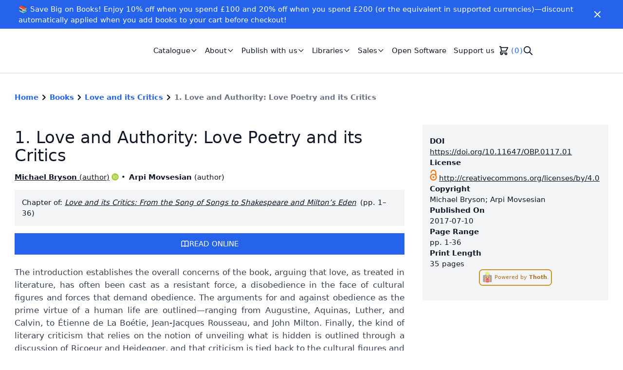

--- FILE ---
content_type: text/html; charset=utf-8
request_url: https://www.openbookpublishers.com/books/10.11647/obp.0117/chapters/10.11647/obp.0117.01
body_size: 9870
content:
<!DOCTYPE html><html lang="en"><head><meta charSet="utf-8" data-next-head=""/><meta name="viewport" content="width=device-width" data-next-head=""/><link rel="shortcut icon" href="https://cdn.openbookpublishers.com/favicon_e70e5e5e85.png" data-next-head=""/><link rel="preconnect" href="https://api.openbookpublishers.com/" data-next-head=""/><link rel="preconnect" href="https://app.snipcart.com" data-next-head=""/><link rel="preconnect" href="https://cdn.snipcart.com" data-next-head=""/><meta name="twitter:card" content="summary" data-next-head=""/><meta name="twitter:creator" content="rupert" data-next-head=""/><meta property="og:image:width" content="1000" data-next-head=""/><meta property="og:image:height" content="266" data-next-head=""/><meta property="og:image" content="https://cdn.openbookpublishers.com/small_obp_logo_high_res_8ad3ef43d4.jpg" data-next-head=""/><meta property="og:image:width" content="500" data-next-head=""/><meta property="og:image:height" content="133" data-next-head=""/><meta property="og:image" content="https://cdn.openbookpublishers.com/medium_obp_logo_high_res_8ad3ef43d4.jpg" data-next-head=""/><meta property="og:image:width" content="750" data-next-head=""/><meta property="og:image:height" content="199" data-next-head=""/><meta property="og:image" content="https://cdn.openbookpublishers.com/thumbnail_obp_logo_high_res_8ad3ef43d4.jpg" data-next-head=""/><meta property="og:image:width" content="245" data-next-head=""/><meta property="og:image:height" content="65" data-next-head=""/><title data-next-head="">1. Love and Authority: Love Poetry and its Critics | Open Book Publishers</title><meta name="robots" content="index,follow" data-next-head=""/><meta name="description" content="The introduction establishes the overall concerns of the book, arguing that love, as treated in literature, has often been cast as a resistant force, a disobedience in the face of cultural figures and forces that demand obedience. The arguments for and against obedience as the prime virtue of a human life are outlined—ranging from Augustine, Aquinas, Luther, and Calvin, to Étienne de La Boétie, Jean-Jacques Rousseau, and John Milton. Finally, the kind of literary criticism that relies on the notion of unveiling what is hidden is outlined through a discussion of Ricoeur and Heidegger, and that criticism is tied back to the cultural figures and forces that demand obedience by way of suggesting the historical relation such criticism has to love as portrayed in poetry, beginning as early as the Song of Songs." data-next-head=""/><meta property="og:title" content="1. Love and Authority: Love Poetry and its Critics" data-next-head=""/><meta property="og:description" content="The introduction establishes the overall concerns of the book, arguing that love, as treated in literature, has often been cast as a resistant force, a disobedience in the face of cultural figures and forces that demand obedience. The arguments for and against obedience as the prime virtue of a human life are outlined—ranging from Augustine, Aquinas, Luther, and Calvin, to Étienne de La Boétie, Jean-Jacques Rousseau, and John Milton. Finally, the kind of literary criticism that relies on the notion of unveiling what is hidden is outlined through a discussion of Ricoeur and Heidegger, and that criticism is tied back to the cultural figures and forces that demand obedience by way of suggesting the historical relation such criticism has to love as portrayed in poetry, beginning as early as the Song of Songs." data-next-head=""/><meta property="og:url" content="https://www.openbookpublishers.com/books/10.11647/obp.0117/chapters/10.11647/obp.0117.01" data-next-head=""/><meta property="og:type" content="article" data-next-head=""/><meta property="article:author" content="Michael Bryson" data-next-head=""/><meta property="article:author" content="Arpi Movsesian" data-next-head=""/><meta property="og:image" content="https://books.openbookpublishers.com/10.11647/obp.0117_frontcover.jpg" data-next-head=""/><meta property="og:image:alt" content="Love and its Critics: From the Song of Songs to Shakespeare and Milton’s Eden - cover image" data-next-head=""/><meta name="DC.title" content="1. Love and Authority: Love Poetry and its Critics" data-next-head=""/><meta name="citation_title" content="1. Love and Authority: Love Poetry and its Critics" data-next-head=""/><meta name="DC.abstract" content="The introduction establishes the overall concerns of the book, arguing that love, as treated in literature, has often been cast as a resistant force, a disobedience in the face of cultural figures and forces that demand obedience. The arguments for and against obedience as the prime virtue of a human life are outlined—ranging from Augustine, Aquinas, Luther, and Calvin, to Étienne de La Boétie, Jean-Jacques Rousseau, and John Milton. Finally, the kind of literary criticism that relies on the notion of unveiling what is hidden is outlined through a discussion of Ricoeur and Heidegger, and that criticism is tied back to the cultural figures and forces that demand obedience by way of suggesting the historical relation such criticism has to love as portrayed in poetry, beginning as early as the Song of Songs." data-next-head=""/><meta name="DC.type" content="chapter" data-next-head=""/><meta name="DC.license" content="http://creativecommons.org/licenses/by/4.0" data-next-head=""/><meta name="citation_book_type" content="book_chapter" data-next-head=""/><meta name="DC.publisher" content="Open Book Publishers" data-next-head=""/><meta name="citation_publisher" content="Open Book Publishers" data-next-head=""/><meta name="DC.identifier" content="10.11647/obp.0117.01" data-next-head=""/><meta name="citation_doi" content="10.11647/obp.0117.01" data-next-head=""/><meta name="citation_authors" content="Bryson, Michael; Movsesian, Arpi" data-next-head=""/><meta name="citation_fulltext_html_url" content="https://books.openbookpublishers.com/10.11647/obp.0117/ch1.xhtml" data-next-head=""/><meta name="DC.issued" content="2017-07-10" data-next-head=""/><meta name="DC.date" content="2017-07-10" data-next-head=""/><meta name="citation_date" content="2017-07-10" data-next-head=""/><meta name="citation_publication_date" content="2017-07-10" data-next-head=""/><meta name="DC.creator" content="Arpi Movsesian" data-next-head=""/><meta name="citation_pages" content="35" data-next-head=""/><meta name="citation_firstpage" content="1" data-next-head=""/><meta name="citation_lastpage" content="36" data-next-head=""/><link data-next-font="size-adjust" rel="preconnect" href="/" crossorigin="anonymous"/><link rel="preload" href="/_next/static/chunks/af48b15a62e4775a.css?dpl=dpl_7aVZTEsD7wTrGayVh4zXUDsJV2qY" as="style"/><link rel="preload" href="/_next/static/chunks/3c5a8041bd6bb836.css?dpl=dpl_7aVZTEsD7wTrGayVh4zXUDsJV2qY" as="style"/><script type="application/ld+json" data-next-head="">{"@context":"https://schema.org","@type":"BreadcrumbList","itemListElement":[{"@type":"ListItem","position":1,"item":{"@id":"https://www.openbookpublishers.com/","name":"Home"}},{"@type":"ListItem","position":2,"item":{"@id":"https://www.openbookpublishers.com/books","name":"Books"}},{"@type":"ListItem","position":3,"item":{"@id":"https://www.openbookpublishers.com/books/10.11647/obp.0117","name":"Love and its Critics"}},{"@type":"ListItem","position":4,"item":{"@id":"https://www.openbookpublishers.com/books/10.11647/obp.0117/chapters/10.11647/obp.0117.01","name":"1. Love and Authority: Love Poetry and its Critics"}}]}</script><link rel="stylesheet" href="/_next/static/chunks/af48b15a62e4775a.css?dpl=dpl_7aVZTEsD7wTrGayVh4zXUDsJV2qY" data-n-g=""/><link rel="stylesheet" href="/_next/static/chunks/3c5a8041bd6bb836.css?dpl=dpl_7aVZTEsD7wTrGayVh4zXUDsJV2qY" data-n-g=""/><noscript data-n-css=""></noscript><script src="/_next/static/chunks/2fd2f7a643f838d2.js?dpl=dpl_7aVZTEsD7wTrGayVh4zXUDsJV2qY" defer=""></script><script src="/_next/static/chunks/de82b2ec61245937.js?dpl=dpl_7aVZTEsD7wTrGayVh4zXUDsJV2qY" defer=""></script><script src="/_next/static/chunks/473d7f434236ce34.js?dpl=dpl_7aVZTEsD7wTrGayVh4zXUDsJV2qY" defer=""></script><script src="/_next/static/chunks/a93d782e52d86464.js?dpl=dpl_7aVZTEsD7wTrGayVh4zXUDsJV2qY" defer=""></script><script src="/_next/static/chunks/160fe6b58e322cdd.js?dpl=dpl_7aVZTEsD7wTrGayVh4zXUDsJV2qY" defer=""></script><script src="/_next/static/chunks/acbe6830e481f022.js?dpl=dpl_7aVZTEsD7wTrGayVh4zXUDsJV2qY" defer=""></script><script src="/_next/static/chunks/f7c6114af290c934.js?dpl=dpl_7aVZTEsD7wTrGayVh4zXUDsJV2qY" defer=""></script><script src="/_next/static/chunks/ef57506dd426396e.js?dpl=dpl_7aVZTEsD7wTrGayVh4zXUDsJV2qY" defer=""></script><script src="/_next/static/chunks/2376073d5acb1b90.js?dpl=dpl_7aVZTEsD7wTrGayVh4zXUDsJV2qY" defer=""></script><script src="/_next/static/chunks/2dc9a05da1c01a13.js?dpl=dpl_7aVZTEsD7wTrGayVh4zXUDsJV2qY" defer=""></script><script src="/_next/static/chunks/77eaa4e517681902.js?dpl=dpl_7aVZTEsD7wTrGayVh4zXUDsJV2qY" defer=""></script><script src="/_next/static/chunks/turbopack-dcc3b95c9214e663.js?dpl=dpl_7aVZTEsD7wTrGayVh4zXUDsJV2qY" defer=""></script><script src="/_next/static/chunks/84e4b62c70beb117.js?dpl=dpl_7aVZTEsD7wTrGayVh4zXUDsJV2qY" defer=""></script><script src="/_next/static/chunks/330bfa4daa8bd6d1.js?dpl=dpl_7aVZTEsD7wTrGayVh4zXUDsJV2qY" defer=""></script><script src="/_next/static/chunks/b6eab9f83a37c418.js?dpl=dpl_7aVZTEsD7wTrGayVh4zXUDsJV2qY" defer=""></script><script src="/_next/static/chunks/turbopack-8e6e79785caceaba.js?dpl=dpl_7aVZTEsD7wTrGayVh4zXUDsJV2qY" defer=""></script><script src="/_next/static/n-A5C06dY_r3tipnoCM-8/_ssgManifest.js?dpl=dpl_7aVZTEsD7wTrGayVh4zXUDsJV2qY" defer=""></script><script src="/_next/static/n-A5C06dY_r3tipnoCM-8/_buildManifest.js?dpl=dpl_7aVZTEsD7wTrGayVh4zXUDsJV2qY" defer=""></script></head><body><div id="__next"><script>!function(){try{var d=document.documentElement,c=d.classList;c.remove('light','dark');var e=localStorage.getItem('theme');if('system'===e||(!e&&true)){var t='(prefers-color-scheme: dark)',m=window.matchMedia(t);if(m.media!==t||m.matches){d.style.colorScheme = 'dark';c.add('dark')}else{d.style.colorScheme = 'light';c.add('light')}}else if(e){c.add(e|| '')}if(e==='light'||e==='dark')d.style.colorScheme=e}catch(e){}}()</script><div class="flex flex-col justify-between min-h-screen text-gray-900 dark:text-gray-100"><div class="flex-1"><div class="text-white px-2 py-2 bg-primary-600"><div class="container flex flex-row justify-between items-center "><div class="rich-text-banner flex-1"><p>📚 Save Big on Books! Enjoy 10% off when you spend £100 and 20% off when you spend £200 (or the equivalent in supported currencies)—discount automatically applied when you add books to your cart before checkout!</p></div><button class="px-1 py-1 flex-shrink-0" aria-label="Close" role="button"><svg stroke="currentColor" fill="currentColor" stroke-width="0" viewBox="0 0 24 24" class="h-6 w-auto" color="#fff" style="color:#fff" height="1em" width="1em" xmlns="http://www.w3.org/2000/svg"><path d="M19 6.41L17.59 5 12 10.59 6.41 5 5 6.41 10.59 12 5 17.59 6.41 19 12 13.41 17.59 19 19 17.59 13.41 12z"></path></svg></button></div></div><nav class="border-gray-200 border-b-2 py-6 xl:py-4"><div class="container lg:max-w-screen-xl flex flex-row items-center justify-between"><div class="flex flex-row items-center"><a role="link" class="h-10 w-48 xl:h-16 xl:w-64 relative" href="/"></a><ul class="hidden list-none lg:flex flex-row gap-4 ml-5 xl:ml-10" role="list"><li><div class="relative" data-headlessui-state=""><button class="hover:text-gray-600 dark:hover:text-gray-400 transition-colors duration-200 px-2 py-1 inline-flex items-center gap-0.5" role="button" id="headlessui-menu-button-_R_cb5hhm_" type="button" aria-haspopup="true" aria-expanded="false" data-headlessui-state=""><span>Catalogue</span><svg xmlns="http://www.w3.org/2000/svg" fill="none" viewBox="0 0 24 24" stroke="currentColor" class="h-4 w-4" alt="Chevron down icon" aria-hidden="true"><path stroke-linecap="round" stroke-linejoin="round" stroke-width="2" d="M19 9l-7 7-7-7"></path></svg></button></div></li><li><div class="relative" data-headlessui-state=""><button class="hover:text-gray-600 dark:hover:text-gray-400 transition-colors duration-200 px-2 py-1 inline-flex items-center gap-0.5" role="button" id="headlessui-menu-button-_R_cj5hhm_" type="button" aria-haspopup="true" aria-expanded="false" data-headlessui-state=""><span>About</span><svg xmlns="http://www.w3.org/2000/svg" fill="none" viewBox="0 0 24 24" stroke="currentColor" class="h-4 w-4" alt="Chevron down icon" aria-hidden="true"><path stroke-linecap="round" stroke-linejoin="round" stroke-width="2" d="M19 9l-7 7-7-7"></path></svg></button></div></li><li><div class="relative" data-headlessui-state=""><button class="hover:text-gray-600 dark:hover:text-gray-400 transition-colors duration-200 px-2 py-1 inline-flex items-center gap-0.5" role="button" id="headlessui-menu-button-_R_cr5hhm_" type="button" aria-haspopup="true" aria-expanded="false" data-headlessui-state=""><span>Publish with us</span><svg xmlns="http://www.w3.org/2000/svg" fill="none" viewBox="0 0 24 24" stroke="currentColor" class="h-4 w-4" alt="Chevron down icon" aria-hidden="true"><path stroke-linecap="round" stroke-linejoin="round" stroke-width="2" d="M19 9l-7 7-7-7"></path></svg></button></div></li><li><div class="relative" data-headlessui-state=""><button class="hover:text-gray-600 dark:hover:text-gray-400 transition-colors duration-200 px-2 py-1 inline-flex items-center gap-0.5" role="button" id="headlessui-menu-button-_R_d35hhm_" type="button" aria-haspopup="true" aria-expanded="false" data-headlessui-state=""><span>Libraries</span><svg xmlns="http://www.w3.org/2000/svg" fill="none" viewBox="0 0 24 24" stroke="currentColor" class="h-4 w-4" alt="Chevron down icon" aria-hidden="true"><path stroke-linecap="round" stroke-linejoin="round" stroke-width="2" d="M19 9l-7 7-7-7"></path></svg></button></div></li><li><div class="relative" data-headlessui-state=""><button class="hover:text-gray-600 dark:hover:text-gray-400 transition-colors duration-200 px-2 py-1 inline-flex items-center gap-0.5" role="button" id="headlessui-menu-button-_R_db5hhm_" type="button" aria-haspopup="true" aria-expanded="false" data-headlessui-state=""><span>Sales</span><svg xmlns="http://www.w3.org/2000/svg" fill="none" viewBox="0 0 24 24" stroke="currentColor" class="h-4 w-4" alt="Chevron down icon" aria-hidden="true"><path stroke-linecap="round" stroke-linejoin="round" stroke-width="2" d="M19 9l-7 7-7-7"></path></svg></button></div></li><li><a href="/open-software"><div role="link" tabindex="0" class="hover:text-gray-600 dark:hover:text-gray-400 transition-colors duration-200 px-2 py-1">Open Software</div></a></li><li><a href="/support-us"><div role="link" tabindex="0" class="hover:text-gray-600 dark:hover:text-gray-400 transition-colors duration-200 px-2 py-1">Support us</div></a></li><li><div class="hidden lg:block py-1"><button class="snipcart-checkout flex items-center" aria-label="Checkout" role="button" tabindex="0"><svg xmlns="http://www.w3.org/2000/svg" fill="none" viewBox="0 0 24 24" stroke="currentColor" class="h-6 w-6" aria-label="Shopping cart icon"><path stroke-linecap="round" stroke-linejoin="round" stroke-width="2" d="M3 3h2l.4 2M7 13h10l4-8H5.4M7 13L5.4 5M7 13l-2.293 2.293c-.63.63-.184 1.707.707 1.707H17m0 0a2 2 0 100 4 2 2 0 000-4zm-8 2a2 2 0 11-4 0 2 2 0 014 0z"></path></svg><div class="ml-1 text-primary-600 dark:text-primary-500" aria-label="Number of items on shopping cart"><span class="snipcart-items-count">0</span></div></button></div></li><li><div class="py-1"><button type="button" class="hidden lg:block" aria-label="Search" role="button" tabindex="0"><svg xmlns="http://www.w3.org/2000/svg" fill="none" viewBox="0 0 24 24" stroke="currentColor" class="w-6 h-6" aria-label="Search icon"><path stroke-linecap="round" stroke-linejoin="round" stroke-width="2" d="M21 21l-6-6m2-5a7 7 0 11-14 0 7 7 0 0114 0z"></path></svg></button></div></li></ul></div><button class="p-1 block lg:hidden ml-auto" role="button" aria-label="Menu"><svg stroke="currentColor" fill="currentColor" stroke-width="0" viewBox="0 0 24 24" class="h-8 w-auto" height="1em" width="1em" xmlns="http://www.w3.org/2000/svg"><path d="M3 18h18v-2H3v2zm0-5h18v-2H3v2zm0-7v2h18V6H3z"></path></svg></button></div></nav><main role="main"><div><div class="flex flex-col"><nav class="font-bold container pt-10" aria-label="Breadcrumb"><ol class="list-none p-0"><li class="inline-block"><div class="flex items-center gap-1"><a class="text-primary-600 dark:text-primary-500" href="/">Home</a><svg xmlns="http://www.w3.org/2000/svg" viewBox="0 0 20 20" fill="currentColor" class="h-6 w-6"><path fill-rule="evenodd" d="M7.293 14.707a1 1 0 010-1.414L10.586 10 7.293 6.707a1 1 0 011.414-1.414l4 4a1 1 0 010 1.414l-4 4a1 1 0 01-1.414 0z" clip-rule="evenodd"></path></svg></div></li><li class="inline-block"><div class="flex items-center gap-1"><a class="text-primary-600 dark:text-primary-500" href="/books">Books</a><svg xmlns="http://www.w3.org/2000/svg" viewBox="0 0 20 20" fill="currentColor" class="h-6 w-6"><path fill-rule="evenodd" d="M7.293 14.707a1 1 0 010-1.414L10.586 10 7.293 6.707a1 1 0 011.414-1.414l4 4a1 1 0 010 1.414l-4 4a1 1 0 01-1.414 0z" clip-rule="evenodd"></path></svg></div></li><li class="inline-block"><div class="flex items-center gap-1"><a class="text-primary-600 dark:text-primary-500" href="/books/10.11647/obp.0117">Love and its Critics</a><svg xmlns="http://www.w3.org/2000/svg" viewBox="0 0 20 20" fill="currentColor" class="h-6 w-6"><path fill-rule="evenodd" d="M7.293 14.707a1 1 0 010-1.414L10.586 10 7.293 6.707a1 1 0 011.414-1.414l4 4a1 1 0 010 1.414l-4 4a1 1 0 01-1.414 0z" clip-rule="evenodd"></path></svg></div></li><li class="inline-block"><div class="flex items-center gap-1"><a class="text-gray-500 dark:text-gray-300" aria-current="page">1. Love and Authority: Love Poetry and its Critics</a></div></li></ol></nav><div class="container py-12"><div class="grid grid-cols-1 lg:grid-cols-3 gap-5 lg:gap-10"><div class="lg:col-span-1 order-2"><div class="bg-gray-100 dark:bg-gray-700 py-6 px-4 flex flex-col gap-4"><div><h4 class="font-semibold">DOI</h4><a class="underline" href="https://doi.org/10.11647/OBP.0117.01">https://doi.org/10.11647/OBP.0117.01</a></div><div><h4 class="font-semibold">License</h4><div role="link" tabindex="0"><span class="ai ai-open-access ai-2x mr-1 text-openaccess text-2xl" title="Open Access" aria-hidden="true"></span><a class="underline" href="http://creativecommons.org/licenses/by/4.0">http://creativecommons.org/licenses/by/4.0</a></div></div><div><h4 class="font-semibold">Copyright</h4><span>Michael Bryson; Arpi Movsesian</span></div><div><h4 class="font-semibold">Published On</h4><span>2017-07-10</span></div><div><h4 class="font-semibold">Page Range</h4><span>pp. <!-- -->1-36</span></div><div><h4 class="font-semibold">Print Length</h4><span>35 pages</span></div><div><a href="https://thoth.pub"><div class="flex" tabindex="0" role="link"><div class="inline-block cursor-pointer rounded-lg border-2 duration-300 text-xs mb-2 px-1 py-1 opacity-90 hover:opacity-100 mx-auto text-yellow-700 hover:text-white hover:bg-yellow-600 border-yellow-600 dark:text-yellow-500 dark:hover:text-gray-900 dark:border-yellow-500 dark:hover:bg-yellow-500" title="Metadata provided by Thoth"><img alt="Thoth logo" loading="lazy" width="32" height="32" decoding="async" data-nimg="1" class="inline h-6 w-6 mr-1" style="color:transparent" srcSet="/_next/image?url=https%3A%2F%2Fcdn.thoth.pub%2Ffavicon-32x32.png&amp;w=32&amp;q=75 1x, /_next/image?url=https%3A%2F%2Fcdn.thoth.pub%2Ffavicon-32x32.png&amp;w=64&amp;q=75 2x" src="/_next/image?url=https%3A%2F%2Fcdn.thoth.pub%2Ffavicon-32x32.png&amp;w=64&amp;q=75"/><span class="pt-2">Powered by <span class="font-bold">Thoth</span>.</span></div></div></a></div></div></div><div class="lg:col-span-2 lg:row-span-3 order-1"><h1 class="text-4xl my-2">1. Love and Authority: Love Poetry and its Critics</h1><ul class="my-4 bullet-separated" role="list"><li><a href="https://orcid.org/0000-0003-3383-8101" class="underline inline-block" title="Michael Bryson&#x27;s ORCID record."><span class="font-semibold">Michael Bryson</span> <span class="">(<!-- -->author<!-- -->)</span><span class="ai ai-orcid ml-1 text-orcid" aria-hidden="true"></span></a></li><li><div class="inline-block"><span class="font-semibold">Arpi Movsesian</span> <span>(<!-- -->author<!-- -->)</span></div></li></ul><div class="mt-4 p-4 bg-gray-100 dark:bg-gray-700">Chapter of: <a class="italic underline" href="/books/10.11647/obp.0117">Love and its Critics: From the Song of Songs to Shakespeare and Milton’s Eden</a><span class="ml-2">(pp. 1–36)</span></div><div class="flex flex-row gap-2"></div><div class="flex flex-col lg:flex-row gap-3 mt-4"><div class="relative flex-1" data-headlessui-state=""><button class="flex flex-row gap-2 w-full h-16 lg:h-full bg-primary-600 hover:bg-primary-500 transition text-white uppercase px-12 py-3 inline-flex items-center justify-center" id="headlessui-popover-button-_R_1dalhm_" type="button" aria-expanded="false" data-headlessui-state=""><svg xmlns="http://www.w3.org/2000/svg" fill="none" viewBox="0 0 24 24" stroke="currentColor" class="h-5 w-5" aria-hidden="true"><path stroke-linecap="round" stroke-linejoin="round" stroke-width="2" d="M12 6.253v13m0-13C10.832 5.477 9.246 5 7.5 5S4.168 5.477 3 6.253v13C4.168 18.477 5.754 18 7.5 18s3.332.477 4.5 1.253m0-13C13.168 5.477 14.754 5 16.5 5c1.747 0 3.332.477 4.5 1.253v13C19.832 18.477 18.247 18 16.5 18c-1.746 0-3.332.477-4.5 1.253"></path></svg><span>Read Online</span></button></div></div><section class="text-lg pt-6 pb-5 lg:pb-10 text-justify"><div class="text-gray-700 dark:text-gray-300"><div>The introduction establishes the overall concerns of the book, arguing that love, as treated in literature, has often been cast as a resistant force, a disobedience in the face of cultural figures and forces that demand obedience. The arguments for and against obedience as the prime virtue of a human life are outlined—ranging from Augustine, Aquinas, Luther, and Calvin, to Étienne de La Boétie, Jean-Jacques Rousseau, and John Milton. Finally, the kind of literary criticism that relies on the notion of unveiling what is hidden is outlined through a discussion of Ricoeur and Heidegger, and that criticism is tied back to the cultural figures and forces that demand obedience by way of suggesting the historical relation such criticism has to love as portrayed in poetry, beginning as early as the Song of Songs.<br/></div></div></section><div id="metrics"></div><div class="bg-gray-100 dark:bg-gray-700 container py-4 my-2" id="contributors"><h4 class="py-4 font-semibold">Contributors</h4><div class="grid gap-6 divide-y"><div class=""><div class="flex flex-row gap-2 pb-2"><h4 class="font-semibold">Michael Bryson</h4><span>(<!-- -->author<!-- -->)</span></div><div class="flex flex-col md:flex-row gap-1 md:gap-4 mt-2"><div class="flex flex-row gap-1"><span class="ai ai-orcid text-orcid pt-1 w-5 h-5" aria-hidden="true"></span><a href="https://orcid.org/0000-0003-3383-8101" class="underline" title="Michael Bryson&#x27;s ORCID record">https://orcid.org/0000-0003-3383-8101</a></div></div></div><div class="pt-6"><div class="flex flex-row gap-2 pb-2"><h4 class="font-semibold">Arpi Movsesian</h4><span>(<!-- -->author<!-- -->)</span></div></div></div></div></div></div></div></div></div></main></div><footer class="pt-12 bg-gray-100 dark:bg-gray-700"><div class="container flex flex-col lg:flex-row lg:justify-between"><div><div class="relative h-8 w-32"></div><div class="lg:max-w-sm text-sm py-6"><p>UK registered Social Enterprise and <a href="http://www.cicassociation.org.uk/about/what-is-a-cic">Community Interest Company</a> (CIC).</p>
<p>Company registration 6707027</p></div></div><div class="h-12 w-36"></div><nav class="flex flex-wrap flex-row lg:gap-20 items-start lg:justify-end mb-10"><div class="mt-10 lg:mt-0 w-6/12 lg:w-auto"><p class="uppercase tracking-wide font-semibold">Books</p><ul class="mt-2"><li class="py-4 lg:py-1 px-1 -mx-1 hover:underline"><a href="/books">All books</a></li><li class="py-4 lg:py-1 px-1 -mx-1 hover:underline"><a href="/categories">Categories</a></li><li class="py-4 lg:py-1 px-1 -mx-1 hover:underline"><a href="/publish-with-us/submissions">Submissions</a></li></ul></div><div class="mt-10 lg:mt-0 w-6/12 lg:w-auto"><p class="uppercase tracking-wide font-semibold">Policies</p><ul class="mt-2"><li class="py-4 lg:py-1 px-1 -mx-1 hover:underline"><a href="/policies/privacy">Privacy policy</a></li><li class="py-4 lg:py-1 px-1 -mx-1 hover:underline"><a href="/policies/information">Information policy</a></li><li class="py-4 lg:py-1 px-1 -mx-1 hover:underline"><a href="/policies/anti-slavery">Anti-slavery policy</a></li><li class="py-4 lg:py-1 px-1 -mx-1 hover:underline"><a href="/policies/environment">Environmental policy</a></li></ul></div><div class="mt-10 lg:mt-0 w-6/12 lg:w-auto"><p class="uppercase tracking-wide font-semibold">OBP</p><ul class="mt-2"><li class="py-4 lg:py-1 px-1 -mx-1 hover:underline"><a href="/contact">Contact</a></li><li class="py-4 lg:py-1 px-1 -mx-1 hover:underline"><a href="/about/our-team">Our team</a></li><li class="py-4 lg:py-1 px-1 -mx-1 hover:underline"><a href="/about/vacancies-and-training">Vacancies</a></li></ul></div><div class="mt-10 lg:mt-0 w-6/12 lg:w-auto"><p class="uppercase tracking-wide font-semibold">Social</p><ul class="mt-2"><li class="py-4 lg:py-1 px-1 -mx-1 hover:underline"><a href="https://blogs.openbookpublishers.com/" target="_blank" rel="noopener noreferrer">Blog</a></li><li class="py-4 lg:py-1 px-1 -mx-1 hover:underline"><a href="https://www.patreon.com/c/openbookpublish" target="_blank" rel="noopener noreferrer">Patreon</a></li><li class="py-4 lg:py-1 px-1 -mx-1 hover:underline"><a href="https://www.instagram.com/openbookpublishers_/" target="_self" rel="">Instagram</a></li><li class="py-4 lg:py-1 px-1 -mx-1 hover:underline"><a href="https://bsky.app/profile/did:plc:4vefx4fmjrrywjkf74nvh7rz" target="_blank" rel="noopener noreferrer">Bluesky</a></li><li class="py-4 lg:py-1 px-1 -mx-1 hover:underline"><a href="https://hcommons.social/@OpenBookPublish" target="_blank" rel="noopener noreferrer">Mastodon</a></li><li class="py-4 lg:py-1 px-1 -mx-1 hover:underline"><a href="https://uk.linkedin.com/company/open-book-publishers" target="_blank" rel="noopener noreferrer">LinkedIn</a></li><li class="py-4 lg:py-1 px-1 -mx-1 hover:underline"><a href="https://www.youtube.com/@openbookpublishers" target="_blank" rel="noopener noreferrer">YouTube</a></li></ul></div></nav></div><div class="text-sm bg-gray-200 py-6 text-gray-700 dark:bg-gray-800 dark:text-gray-100"><div class="container"><p>Copyright © 2007-2023 Open Book Publishers. Except where otherwise noted, content on this site is licensed under a <a href="http://creativecommons.org/licenses/by/4.0/">Creative Commons Attribution 4.0 International license</a>.</p></div></div></footer></div><div hidden="" id="snipcart" data-api-key="YTg2OGJhZTAtN2U3NS00YTdlLTg5NDgtMGJhZmNkYzQ4ODdmNjM3NDg0ODI3NDY1MDgzMTgx"><address-fields section="top"><div><snipcart-label htmlFor="phone">Phone number</snipcart-label><label for="phone" class="snipcart-form__label snipcart__font--tiny">Phone number</label><snipcart-input required="true" name="phone"></snipcart-input><snipcart-error-message name="phone"></snipcart-error-message></div></address-fields></div></div><script id="__NEXT_DATA__" type="application/json">{"props":{"pageProps":{"chapter":{"__typename":"Work","workId":"ca01dfc5-011d-415d-93bd-64075b0f1f91","fullTitle":"1. Love and Authority: Love Poetry and its Critics","title":"1. Love and Authority: Love Poetry and its Critics","subtitle":null,"doi":"https://doi.org/10.11647/OBP.0117.01","publicationDate":"2017-07-10","workStatus":"ACTIVE","workType":"BOOK_CHAPTER","license":"http://creativecommons.org/licenses/by/4.0","shortAbstract":null,"longAbstract":"The introduction establishes the overall concerns of the book, arguing that love, as treated in literature, has often been cast as a resistant force, a disobedience in the face of cultural figures and forces that demand obedience. The arguments for and against obedience as the prime virtue of a human life are outlined—ranging from Augustine, Aquinas, Luther, and Calvin, to Étienne de La Boétie, Jean-Jacques Rousseau, and John Milton. Finally, the kind of literary criticism that relies on the notion of unveiling what is hidden is outlined through a discussion of Ricoeur and Heidegger, and that criticism is tied back to the cultural figures and forces that demand obedience by way of suggesting the historical relation such criticism has to love as portrayed in poetry, beginning as early as the Song of Songs.","pageCount":35,"pageInterval":"1-36","firstPage":"1","lastPage":"36","imageCount":null,"videoCount":null,"tableCount":null,"audioCount":null,"copyrightHolder":"Michael Bryson; Arpi Movsesian","imprint":{"__typename":"Imprint","imprintName":"Open Book Publishers"},"contributions":[{"__typename":"Contribution","firstName":"Michael","lastName":"Bryson","fullName":"Michael Bryson","contributionType":"AUTHOR","mainContribution":true,"biography":null,"contributor":{"__typename":"Contributor","orcid":"https://orcid.org/0000-0003-3383-8101","website":null},"affiliations":[]},{"__typename":"Contribution","firstName":"Arpi","lastName":"Movsesian","fullName":"Arpi Movsesian","contributionType":"AUTHOR","mainContribution":true,"biography":null,"contributor":{"__typename":"Contributor","orcid":null,"website":null},"affiliations":[]}],"publications":[{"__typename":"Publication","publicationType":"HTML","locations":[{"__typename":"Location","landingPage":"https://books.openbookpublishers.com/10.11647/obp.0117/ch1.xhtml","fullTextUrl":"https://books.openbookpublishers.com/10.11647/obp.0117/ch1.xhtml","canonical":true}]}],"subjects":[],"languages":[],"books":[{"__typename":"WorkRelation","book":{"__typename":"Work","workId":"7e1baee7-9aa3-47b2-b857-2c8296051c5c","fullTitle":"Love and its Critics: From the Song of Songs to Shakespeare and Milton’s Eden","title":"Love and its Critics","doi":"https://doi.org/10.11647/OBP.0117","coverUrl":"https://books.openbookpublishers.com/10.11647/obp.0117_frontcover.jpg","contributions":[{"__typename":"Contribution","fullName":"Michael Bryson","contributionType":"AUTHOR","mainContribution":true},{"__typename":"Contribution","fullName":"Arpi Movsesian","contributionType":"AUTHOR","mainContribution":true}]}}],"fundings":[]},"global":{"id":1,"metaTitleSuffix":"Open Book Publishers","created_at":"2021-03-04T11:31:23.699Z","updated_at":"2026-01-05T09:49:08.168Z","metadata":{"id":1,"metaTitle":"Open Book Publishers","metaDescription":"We publish high-quality, open access academic research in the Humanities and Social Sciences. Read all our books for free online.","twitterCardType":"summary","twitterUsername":"rupert","shareImage":{"id":47,"name":"obp_logo_high_res.jpg","alternativeText":"","caption":"","width":2520,"height":670,"formats":{"large":{"ext":".jpg","url":"https://cdn.openbookpublishers.com/large_obp_logo_high_res_8ad3ef43d4.jpg","hash":"large_obp_logo_high_res_8ad3ef43d4","mime":"image/jpeg","name":"large_obp_logo_high_res.jpg","path":null,"size":35.92,"width":1000,"height":266},"small":{"ext":".jpg","url":"https://cdn.openbookpublishers.com/small_obp_logo_high_res_8ad3ef43d4.jpg","hash":"small_obp_logo_high_res_8ad3ef43d4","mime":"image/jpeg","name":"small_obp_logo_high_res.jpg","path":null,"size":14.87,"width":500,"height":133},"medium":{"ext":".jpg","url":"https://cdn.openbookpublishers.com/medium_obp_logo_high_res_8ad3ef43d4.jpg","hash":"medium_obp_logo_high_res_8ad3ef43d4","mime":"image/jpeg","name":"medium_obp_logo_high_res.jpg","path":null,"size":24.96,"width":750,"height":199},"thumbnail":{"ext":".jpg","url":"https://cdn.openbookpublishers.com/thumbnail_obp_logo_high_res_8ad3ef43d4.jpg","hash":"thumbnail_obp_logo_high_res_8ad3ef43d4","mime":"image/jpeg","name":"thumbnail_obp_logo_high_res.jpg","path":null,"size":5.86,"width":245,"height":65}},"hash":"obp_logo_high_res_8ad3ef43d4","ext":".jpg","mime":"image/jpeg","size":103.33,"url":"https://cdn.openbookpublishers.com/obp_logo_high_res_8ad3ef43d4.jpg","previewUrl":null,"provider":"aws-s3-cloudfront","provider_metadata":null,"created_at":"2022-02-08T15:06:45.485Z","updated_at":"2022-02-08T15:06:45.491Z"}},"notificationBanner":{"id":8,"text":"📚 Save Big on Books! Enjoy 10% off when you spend £100 and 20% off when you spend £200 (or the equivalent in supported currencies)—discount automatically applied when you add books to your cart before checkout! ","type":"info"},"navbar":{"id":1,"links":[{"id":1,"url":"","newTab":false,"text":"Catalogue","links":[{"id":30,"url":"/books","newTab":false,"text":"All Books"},{"id":31,"url":"/categories","newTab":false,"text":"Categories"},{"id":32,"url":"/series","newTab":false,"text":"Series"},{"id":47,"url":"/textbooks","newTab":false,"text":"Textbooks"},{"id":71,"url":"/forthcoming","newTab":false,"text":"Forthcoming"}]},{"id":2,"url":"/about","newTab":false,"text":"About","links":[{"id":49,"url":"/about","newTab":false,"text":"About us"},{"id":52,"url":"/about/our-team","newTab":false,"text":"Our team"},{"id":48,"url":"/about/our-vision","newTab":false,"text":"Our vision"},{"id":51,"url":"/about/our-advocacy","newTab":false,"text":"Our advocacy"},{"id":57,"url":"/about/our-communities","newTab":false,"text":"Our communities"},{"id":76,"url":"/about/our-business-model","newTab":false,"text":"Our business model"},{"id":79,"url":"/about/our-reach","newTab":false,"text":"Our reach"},{"id":53,"url":"/about/vacancies-and-training","newTab":false,"text":"Vacancies and training"},{"id":75,"url":"/about/our-blog","newTab":false,"text":"Blog"},{"id":50,"url":"/about/faq","newTab":false,"text":"FAQ"}]},{"id":3,"url":"/publish-with-us","newTab":false,"text":"Publish with us","links":[{"id":58,"url":"/publish-with-us/submissions","newTab":false,"text":"Submissions"},{"id":87,"url":"/publish-with-us/peer-review","newTab":false,"text":"Peer review"},{"id":33,"url":"/publish-with-us/information-for-authors","newTab":false,"text":"Information for authors"},{"id":56,"url":"/publish-with-us/publishing-services","newTab":false,"text":"Information for societies"},{"id":54,"url":"/publish-with-us/awards-and-prizes","newTab":false,"text":"Awards and prizes"},{"id":55,"url":"/publish-with-us/innovative-books","newTab":false,"text":"Innovative books"},{"id":77,"url":"/publish-with-us","newTab":false,"text":"Testimonials"}]},{"id":4,"url":"/libraries","newTab":false,"text":"Libraries","links":[{"id":43,"url":"/libraries","newTab":false,"text":"Library Membership Information"},{"id":84,"url":"https://www.openbookpublishers.com/libraries/discoverability-and-access","newTab":false,"text":"Discoverability and Access"},{"id":45,"url":"/libraries/marc-records","newTab":false,"text":"MARC Records"},{"id":70,"url":"/libraries/accessibility","newTab":false,"text":"Accessibility"},{"id":46,"url":"/libraries/current-members","newTab":false,"text":"Current Members"}]},{"id":5,"url":"#","newTab":false,"text":"Sales","links":[{"id":65,"url":"/sales/ordering","newTab":false,"text":"Ordering our books"},{"id":66,"url":"/sales/distribution-and-retail","newTab":false,"text":"Distribution and retail"},{"id":68,"url":"/obp-customise","newTab":false,"text":"OBP Customise"}]},{"id":7,"url":"/open-software","newTab":false,"text":"Open Software","links":[]},{"id":6,"url":"/support-us","newTab":false,"text":"Support us","links":[]}],"button":null,"logo":{"id":111,"name":"obp_logo.png","alternativeText":"Open Book Publishers logo","caption":"","width":1232,"height":322,"formats":{"large":{"ext":".png","url":"https://cdn.openbookpublishers.com/large_obp_logo_ce973c2b5f.png","hash":"large_obp_logo_ce973c2b5f","mime":"image/png","name":"large_obp_logo.png","path":null,"size":72.14,"width":1000,"height":261},"small":{"ext":".png","url":"https://cdn.openbookpublishers.com/small_obp_logo_ce973c2b5f.png","hash":"small_obp_logo_ce973c2b5f","mime":"image/png","name":"small_obp_logo.png","path":null,"size":31,"width":500,"height":131},"medium":{"ext":".png","url":"https://cdn.openbookpublishers.com/medium_obp_logo_ce973c2b5f.png","hash":"medium_obp_logo_ce973c2b5f","mime":"image/png","name":"medium_obp_logo.png","path":null,"size":50.71,"width":750,"height":196},"thumbnail":{"ext":".png","url":"https://cdn.openbookpublishers.com/thumbnail_obp_logo_ce973c2b5f.png","hash":"thumbnail_obp_logo_ce973c2b5f","mime":"image/png","name":"thumbnail_obp_logo.png","path":null,"size":12.41,"width":245,"height":64}},"hash":"obp_logo_ce973c2b5f","ext":".png","mime":"image/png","size":28.44,"url":"https://cdn.openbookpublishers.com/obp_logo_ce973c2b5f.png","previewUrl":null,"provider":"aws-s3-cloudfront","provider_metadata":null,"created_at":"2022-04-28T10:23:20.214Z","updated_at":"2022-05-10T14:11:07.872Z"},"darkLogo":{"id":113,"name":"OBP_logo_white.png","alternativeText":"Open Book Publishers logo","caption":"","width":1232,"height":322,"formats":{"large":{"ext":".png","url":"https://cdn.openbookpublishers.com/large_OBP_logo_white_8188de38b4.png","hash":"large_OBP_logo_white_8188de38b4","mime":"image/png","name":"large_OBP_logo_white.png","path":null,"size":54.97,"width":1000,"height":261},"small":{"ext":".png","url":"https://cdn.openbookpublishers.com/small_OBP_logo_white_8188de38b4.png","hash":"small_OBP_logo_white_8188de38b4","mime":"image/png","name":"small_OBP_logo_white.png","path":null,"size":24.94,"width":500,"height":131},"medium":{"ext":".png","url":"https://cdn.openbookpublishers.com/medium_OBP_logo_white_8188de38b4.png","hash":"medium_OBP_logo_white_8188de38b4","mime":"image/png","name":"medium_OBP_logo_white.png","path":null,"size":40.23,"width":750,"height":196},"thumbnail":{"ext":".png","url":"https://cdn.openbookpublishers.com/thumbnail_OBP_logo_white_8188de38b4.png","hash":"thumbnail_OBP_logo_white_8188de38b4","mime":"image/png","name":"thumbnail_OBP_logo_white.png","path":null,"size":10.46,"width":245,"height":64}},"hash":"OBP_logo_white_8188de38b4","ext":".png","mime":"image/png","size":10.32,"url":"https://cdn.openbookpublishers.com/OBP_logo_white_8188de38b4.png","previewUrl":null,"provider":"aws-s3-cloudfront","provider_metadata":null,"created_at":"2022-05-12T15:06:08.375Z","updated_at":"2022-05-12T15:06:22.405Z"}},"footer":{"id":1,"smallText":" Copyright © 2007-2023 Open Book Publishers. Except where otherwise noted, content on this site is licensed under a [Creative Commons Attribution 4.0 International license](http://creativecommons.org/licenses/by/4.0/).","logoText":"UK registered Social Enterprise and [Community Interest Company](http://www.cicassociation.org.uk/about/what-is-a-cic) (CIC). \n\nCompany registration 6707027","columns":[{"id":1,"title":"Books","links":[{"id":3,"url":"/books","newTab":false,"text":"All books"},{"id":4,"url":"/categories","newTab":false,"text":"Categories"},{"id":20,"url":"/publish-with-us/submissions","newTab":false,"text":"Submissions"}]},{"id":2,"title":"Policies","links":[{"id":5,"url":"/policies/privacy","newTab":false,"text":"Privacy policy"},{"id":73,"url":"/policies/information","newTab":false,"text":"Information policy"},{"id":72,"url":"/policies/anti-slavery","newTab":false,"text":"Anti-slavery policy"},{"id":83,"url":"/policies/environment","newTab":false,"text":"Environmental policy"}]},{"id":3,"title":"OBP","links":[{"id":7,"url":"/contact","newTab":false,"text":"Contact"},{"id":8,"url":"/about/our-team","newTab":false,"text":"Our team"},{"id":74,"url":"/about/vacancies-and-training","newTab":false,"text":"Vacancies"}]},{"id":4,"title":"Social","links":[{"id":10,"url":"https://blogs.openbookpublishers.com/","newTab":true,"text":"Blog"},{"id":85,"url":"https://www.patreon.com/c/openbookpublish","newTab":true,"text":"Patreon"},{"id":86,"url":"https://www.instagram.com/openbookpublishers_/","newTab":false,"text":"Instagram"},{"id":9,"url":"https://bsky.app/profile/did:plc:4vefx4fmjrrywjkf74nvh7rz","newTab":true,"text":"Bluesky"},{"id":81,"url":"https://hcommons.social/@OpenBookPublish","newTab":true,"text":"Mastodon"},{"id":82,"url":"https://uk.linkedin.com/company/open-book-publishers","newTab":true,"text":"LinkedIn"},{"id":78,"url":"https://www.youtube.com/@openbookpublishers","newTab":true,"text":"YouTube"}]}],"logo":{"id":111,"name":"obp_logo.png","alternativeText":"Open Book Publishers logo","caption":"","width":1232,"height":322,"formats":{"large":{"ext":".png","url":"https://cdn.openbookpublishers.com/large_obp_logo_ce973c2b5f.png","hash":"large_obp_logo_ce973c2b5f","mime":"image/png","name":"large_obp_logo.png","path":null,"size":72.14,"width":1000,"height":261},"small":{"ext":".png","url":"https://cdn.openbookpublishers.com/small_obp_logo_ce973c2b5f.png","hash":"small_obp_logo_ce973c2b5f","mime":"image/png","name":"small_obp_logo.png","path":null,"size":31,"width":500,"height":131},"medium":{"ext":".png","url":"https://cdn.openbookpublishers.com/medium_obp_logo_ce973c2b5f.png","hash":"medium_obp_logo_ce973c2b5f","mime":"image/png","name":"medium_obp_logo.png","path":null,"size":50.71,"width":750,"height":196},"thumbnail":{"ext":".png","url":"https://cdn.openbookpublishers.com/thumbnail_obp_logo_ce973c2b5f.png","hash":"thumbnail_obp_logo_ce973c2b5f","mime":"image/png","name":"thumbnail_obp_logo.png","path":null,"size":12.41,"width":245,"height":64}},"hash":"obp_logo_ce973c2b5f","ext":".png","mime":"image/png","size":28.44,"url":"https://cdn.openbookpublishers.com/obp_logo_ce973c2b5f.png","previewUrl":null,"provider":"aws-s3-cloudfront","provider_metadata":null,"created_at":"2022-04-28T10:23:20.214Z","updated_at":"2022-05-10T14:11:07.872Z"},"darkLogo":{"id":113,"name":"OBP_logo_white.png","alternativeText":"Open Book Publishers logo","caption":"","width":1232,"height":322,"formats":{"large":{"ext":".png","url":"https://cdn.openbookpublishers.com/large_OBP_logo_white_8188de38b4.png","hash":"large_OBP_logo_white_8188de38b4","mime":"image/png","name":"large_OBP_logo_white.png","path":null,"size":54.97,"width":1000,"height":261},"small":{"ext":".png","url":"https://cdn.openbookpublishers.com/small_OBP_logo_white_8188de38b4.png","hash":"small_OBP_logo_white_8188de38b4","mime":"image/png","name":"small_OBP_logo_white.png","path":null,"size":24.94,"width":500,"height":131},"medium":{"ext":".png","url":"https://cdn.openbookpublishers.com/medium_OBP_logo_white_8188de38b4.png","hash":"medium_OBP_logo_white_8188de38b4","mime":"image/png","name":"medium_OBP_logo_white.png","path":null,"size":40.23,"width":750,"height":196},"thumbnail":{"ext":".png","url":"https://cdn.openbookpublishers.com/thumbnail_OBP_logo_white_8188de38b4.png","hash":"thumbnail_OBP_logo_white_8188de38b4","mime":"image/png","name":"thumbnail_OBP_logo_white.png","path":null,"size":10.46,"width":245,"height":64}},"hash":"OBP_logo_white_8188de38b4","ext":".png","mime":"image/png","size":10.32,"url":"https://cdn.openbookpublishers.com/OBP_logo_white_8188de38b4.png","previewUrl":null,"provider":"aws-s3-cloudfront","provider_metadata":null,"created_at":"2022-05-12T15:06:08.375Z","updated_at":"2022-05-12T15:06:22.405Z"}},"cookieWarning":{"id":1,"text":"Please note that our site uses cookies to provide basic functionality and feedback. By continuing to use our site you accept this use. More information is provided in our [privacy page](/policies/privacy)."},"favicon":{"id":112,"name":"favicon.png","alternativeText":"Open Book Publishers icon","caption":"","width":32,"height":36,"formats":null,"hash":"favicon_e70e5e5e85","ext":".png","mime":"image/png","size":1.85,"url":"https://cdn.openbookpublishers.com/favicon_e70e5e5e85.png","previewUrl":null,"provider":"aws-s3-cloudfront","provider_metadata":null,"created_at":"2022-04-28T10:26:27.740Z","updated_at":"2022-05-04T10:48:41.576Z"},"coverPlaceholder":{"id":45,"name":"obp-cover-placeholder.jpg","alternativeText":"Book cover placeholder","caption":"","width":768,"height":1152,"formats":{"large":{"ext":".jpg","url":"https://cdn.openbookpublishers.com/large_obp_cover_placeholder_c397515b08.jpg","hash":"large_obp_cover_placeholder_c397515b08","mime":"image/jpeg","name":"large_obp-cover-placeholder.jpg","path":null,"size":17.07,"width":667,"height":1000},"small":{"ext":".jpg","url":"https://cdn.openbookpublishers.com/small_obp_cover_placeholder_c397515b08.jpg","hash":"small_obp_cover_placeholder_c397515b08","mime":"image/jpeg","name":"small_obp-cover-placeholder.jpg","path":null,"size":6.8,"width":333,"height":500},"medium":{"ext":".jpg","url":"https://cdn.openbookpublishers.com/medium_obp_cover_placeholder_c397515b08.jpg","hash":"medium_obp_cover_placeholder_c397515b08","mime":"image/jpeg","name":"medium_obp-cover-placeholder.jpg","path":null,"size":11.55,"width":500,"height":750},"thumbnail":{"ext":".jpg","url":"https://cdn.openbookpublishers.com/thumbnail_obp_cover_placeholder_c397515b08.jpg","hash":"thumbnail_obp_cover_placeholder_c397515b08","mime":"image/jpeg","name":"thumbnail_obp-cover-placeholder.jpg","path":null,"size":1.78,"width":104,"height":156}},"hash":"obp_cover_placeholder_c397515b08","ext":".jpg","mime":"image/jpeg","size":16.71,"url":"https://cdn.openbookpublishers.com/obp_cover_placeholder_c397515b08.jpg","previewUrl":null,"provider":"aws-s3-cloudfront","provider_metadata":null,"created_at":"2022-01-25T12:51:35.316Z","updated_at":"2022-01-25T12:51:35.330Z"}},"config":{"id":1,"snipcartAPIKey":"YTg2OGJhZTAtN2U3NS00YTdlLTg5NDgtMGJhZmNkYzQ4ODdmNjM3NDg0ODI3NDY1MDgzMTgx","created_at":"2021-09-09T13:25:19.376Z","updated_at":"2022-06-27T11:40:40.694Z","siteURL":"https://www.openbookpublishers.com","thothPublisherId":"85fd969a-a16c-480b-b641-cb9adf979c3b","metricsAPIUrl":"https://metrics.api.openbookpublishers.com/","algoliaAPPId":"9JTO3IH6LH","algoliaAPIKey":"dfa0e37e46b71b0a9142a145543ca60d","matomoScriptUrl":"https://cdn.openbookpublishers.com/js/analytics.js","googleAnalyticsScriptUrl":"https://cdn.openbookpublishers.com/js/ga.js","supportEmailAddress":"techsupport@openbookpublishers.com"},"membership":{"id":1,"created_at":"2021-09-14T14:26:53.796Z","updated_at":"2022-01-26T15:40:58.957Z","libraryDiscount":{"id":1,"code":"librarymembership","rate":15},"membershipBanner":{"id":3,"text":"**{{institution}}** is supporting Open Book Publishers and provides you with free ebook downloads and discounted prices for all our titles.","type":"info"}},"initialApolloState":{"ROOT_QUERY":{"__typename":"Query","chapterByDoi({\"doi\":\"https://doi.org/10.11647/obp.0117.01\"})":{"__typename":"Work","workId":"ca01dfc5-011d-415d-93bd-64075b0f1f91","fullTitle":"1. Love and Authority: Love Poetry and its Critics","title":"1. Love and Authority: Love Poetry and its Critics","subtitle":null,"doi":"https://doi.org/10.11647/OBP.0117.01","publicationDate":"2017-07-10","workStatus":"ACTIVE","workType":"BOOK_CHAPTER","license":"http://creativecommons.org/licenses/by/4.0","shortAbstract":null,"longAbstract":"The introduction establishes the overall concerns of the book, arguing that love, as treated in literature, has often been cast as a resistant force, a disobedience in the face of cultural figures and forces that demand obedience. The arguments for and against obedience as the prime virtue of a human life are outlined—ranging from Augustine, Aquinas, Luther, and Calvin, to Étienne de La Boétie, Jean-Jacques Rousseau, and John Milton. Finally, the kind of literary criticism that relies on the notion of unveiling what is hidden is outlined through a discussion of Ricoeur and Heidegger, and that criticism is tied back to the cultural figures and forces that demand obedience by way of suggesting the historical relation such criticism has to love as portrayed in poetry, beginning as early as the Song of Songs.","pageCount":35,"pageInterval":"1-36","firstPage":"1","lastPage":"36","imageCount":null,"videoCount":null,"tableCount":null,"audioCount":null,"copyrightHolder":"Michael Bryson; Arpi Movsesian","imprint":{"__typename":"Imprint","imprintName":"Open Book Publishers"},"contributions({\"order\":{\"direction\":\"ASC\",\"field\":\"CONTRIBUTION_ORDINAL\"}})":[{"__typename":"Contribution","firstName":"Michael","lastName":"Bryson","fullName":"Michael Bryson","contributionType":"AUTHOR","mainContribution":true,"biography":null,"contributor":{"__typename":"Contributor","orcid":"https://orcid.org/0000-0003-3383-8101","website":null},"affiliations({\"order\":{\"direction\":\"ASC\",\"field\":\"AFFILIATION_ORDINAL\"}})":[]},{"__typename":"Contribution","firstName":"Arpi","lastName":"Movsesian","fullName":"Arpi Movsesian","contributionType":"AUTHOR","mainContribution":true,"biography":null,"contributor":{"__typename":"Contributor","orcid":null,"website":null},"affiliations({\"order\":{\"direction\":\"ASC\",\"field\":\"AFFILIATION_ORDINAL\"}})":[]}],"publications":[{"__typename":"Publication","publicationType":"HTML","locations":[{"__typename":"Location","landingPage":"https://books.openbookpublishers.com/10.11647/obp.0117/ch1.xhtml","fullTextUrl":"https://books.openbookpublishers.com/10.11647/obp.0117/ch1.xhtml","canonical":true}]}],"subjects({\"order\":{\"direction\":\"ASC\",\"field\":\"SUBJECT_ORDINAL\"}})":[],"languages":[],"relations({\"order\":{\"direction\":\"ASC\",\"field\":\"RELATION_ORDINAL\"},\"relationTypes\":\"IS_CHILD_OF\"})":[{"__typename":"WorkRelation","relatedWork":{"__typename":"Work","workId":"7e1baee7-9aa3-47b2-b857-2c8296051c5c","fullTitle":"Love and its Critics: From the Song of Songs to Shakespeare and Milton’s Eden","title":"Love and its Critics","doi":"https://doi.org/10.11647/OBP.0117","coverUrl":"https://books.openbookpublishers.com/10.11647/obp.0117_frontcover.jpg","contributions":[{"__typename":"Contribution","fullName":"Michael Bryson","contributionType":"AUTHOR","mainContribution":true},{"__typename":"Contribution","fullName":"Arpi Movsesian","contributionType":"AUTHOR","mainContribution":true}]}}],"fundings":[]}}}},"__N_SSG":true},"page":"/books/[doi_prefix]/[doi_suffix]/chapters/[chapter_doi_prefix]/[chapter_doi_suffix]","query":{"doi_prefix":"10.11647","doi_suffix":"obp.0117","chapter_doi_prefix":"10.11647","chapter_doi_suffix":"obp.0117.01"},"buildId":"n-A5C06dY_r3tipnoCM-8","isFallback":false,"isExperimentalCompile":false,"gsp":true,"scriptLoader":[]}</script></body></html>

--- FILE ---
content_type: application/javascript; charset=utf-8
request_url: https://www.openbookpublishers.com/_next/static/chunks/acbe6830e481f022.js?dpl=dpl_7aVZTEsD7wTrGayVh4zXUDsJV2qY
body_size: 433
content:
(globalThis.TURBOPACK||(globalThis.TURBOPACK=[])).push(["object"==typeof document?document.currentScript:void 0,62384,55200,37435,43580,24269,7507,70299,57949,e=>{"use strict";var l=e.i(65859);e.s(["default",0,function(e){return l.createElement("svg",Object.assign({xmlns:"http://www.w3.org/2000/svg",viewBox:"0 0 20 20",fill:"currentColor"},e),l.createElement("path",{fillRule:"evenodd",d:"M16.707 5.293a1 1 0 010 1.414l-8 8a1 1 0 01-1.414 0l-4-4a1 1 0 011.414-1.414L8 12.586l7.293-7.293a1 1 0 011.414 0z",clipRule:"evenodd"}))}],55200),e.s(["default",0,function(e){return l.createElement("svg",Object.assign({xmlns:"http://www.w3.org/2000/svg",viewBox:"0 0 20 20",fill:"currentColor"},e),l.createElement("path",{fillRule:"evenodd",d:"M12.707 5.293a1 1 0 010 1.414L9.414 10l3.293 3.293a1 1 0 01-1.414 1.414l-4-4a1 1 0 010-1.414l4-4a1 1 0 011.414 0z",clipRule:"evenodd"}))}],37435),e.s(["default",0,function(e){return l.createElement("svg",Object.assign({xmlns:"http://www.w3.org/2000/svg",viewBox:"0 0 20 20",fill:"currentColor"},e),l.createElement("path",{fillRule:"evenodd",d:"M7.293 14.707a1 1 0 010-1.414L10.586 10 7.293 6.707a1 1 0 011.414-1.414l4 4a1 1 0 010 1.414l-4 4a1 1 0 01-1.414 0z",clipRule:"evenodd"}))}],43580),e.s(["default",0,function(e){return l.createElement("svg",Object.assign({xmlns:"http://www.w3.org/2000/svg",viewBox:"0 0 20 20",fill:"currentColor"},e),l.createElement("path",{fillRule:"evenodd",d:"M3 17a1 1 0 011-1h12a1 1 0 110 2H4a1 1 0 01-1-1zm3.293-7.707a1 1 0 011.414 0L9 10.586V3a1 1 0 112 0v7.586l1.293-1.293a1 1 0 111.414 1.414l-3 3a1 1 0 01-1.414 0l-3-3a1 1 0 010-1.414z",clipRule:"evenodd"}))}],24269),e.s(["default",0,function(e){return l.createElement("svg",Object.assign({xmlns:"http://www.w3.org/2000/svg",viewBox:"0 0 20 20",fill:"currentColor"},e),l.createElement("path",{d:"M17.293 13.293A8 8 0 016.707 2.707a8.001 8.001 0 1010.586 10.586z"}))}],7507),e.s(["default",0,function(e){return l.createElement("svg",Object.assign({xmlns:"http://www.w3.org/2000/svg",viewBox:"0 0 20 20",fill:"currentColor"},e),l.createElement("path",{fillRule:"evenodd",d:"M10 3a1 1 0 01.707.293l3 3a1 1 0 01-1.414 1.414L10 5.414 7.707 7.707a1 1 0 01-1.414-1.414l3-3A1 1 0 0110 3zm-3.707 9.293a1 1 0 011.414 0L10 14.586l2.293-2.293a1 1 0 011.414 1.414l-3 3a1 1 0 01-1.414 0l-3-3a1 1 0 010-1.414z",clipRule:"evenodd"}))}],70299),e.s(["default",0,function(e){return l.createElement("svg",Object.assign({xmlns:"http://www.w3.org/2000/svg",viewBox:"0 0 20 20",fill:"currentColor"},e),l.createElement("path",{fillRule:"evenodd",d:"M10 2a1 1 0 011 1v1a1 1 0 11-2 0V3a1 1 0 011-1zm4 8a4 4 0 11-8 0 4 4 0 018 0zm-.464 4.95l.707.707a1 1 0 001.414-1.414l-.707-.707a1 1 0 00-1.414 1.414zm2.12-10.607a1 1 0 010 1.414l-.706.707a1 1 0 11-1.414-1.414l.707-.707a1 1 0 011.414 0zM17 11a1 1 0 100-2h-1a1 1 0 100 2h1zm-7 4a1 1 0 011 1v1a1 1 0 11-2 0v-1a1 1 0 011-1zM5.05 6.464A1 1 0 106.465 5.05l-.708-.707a1 1 0 00-1.414 1.414l.707.707zm1.414 8.486l-.707.707a1 1 0 01-1.414-1.414l.707-.707a1 1 0 011.414 1.414zM4 11a1 1 0 100-2H3a1 1 0 000 2h1z",clipRule:"evenodd"}))}],57949),e.s([],62384)}]);

--- FILE ---
content_type: application/javascript; charset=utf-8
request_url: https://www.openbookpublishers.com/_next/static/chunks/160fe6b58e322cdd.js?dpl=dpl_7aVZTEsD7wTrGayVh4zXUDsJV2qY
body_size: 29120
content:
(globalThis.TURBOPACK||(globalThis.TURBOPACK=[])).push(["object"==typeof document?document.currentScript:void 0,20955,(e,t,n)=>{var r={229:function(e){var t,n,r,i=e.exports={};function o(){throw Error("setTimeout has not been defined")}function s(){throw Error("clearTimeout has not been defined")}try{t="function"==typeof setTimeout?setTimeout:o}catch(e){t=o}try{n="function"==typeof clearTimeout?clearTimeout:s}catch(e){n=s}function a(e){if(t===setTimeout)return setTimeout(e,0);if((t===o||!t)&&setTimeout)return t=setTimeout,setTimeout(e,0);try{return t(e,0)}catch(n){try{return t.call(null,e,0)}catch(n){return t.call(this,e,0)}}}var l=[],u=!1,c=-1;function d(){u&&r&&(u=!1,r.length?l=r.concat(l):c=-1,l.length&&f())}function f(){if(!u){var e=a(d);u=!0;for(var t=l.length;t;){for(r=l,l=[];++c<t;)r&&r[c].run();c=-1,t=l.length}r=null,u=!1,function(e){if(n===clearTimeout)return clearTimeout(e);if((n===s||!n)&&clearTimeout)return n=clearTimeout,clearTimeout(e);try{n(e)}catch(t){try{return n.call(null,e)}catch(t){return n.call(this,e)}}}(e)}}function p(e,t){this.fun=e,this.array=t}function m(){}i.nextTick=function(e){var t=Array(arguments.length-1);if(arguments.length>1)for(var n=1;n<arguments.length;n++)t[n-1]=arguments[n];l.push(new p(e,t)),1!==l.length||u||a(f)},p.prototype.run=function(){this.fun.apply(null,this.array)},i.title="browser",i.browser=!0,i.env={},i.argv=[],i.version="",i.versions={},i.on=m,i.addListener=m,i.once=m,i.off=m,i.removeListener=m,i.removeAllListeners=m,i.emit=m,i.prependListener=m,i.prependOnceListener=m,i.listeners=function(e){return[]},i.binding=function(e){throw Error("process.binding is not supported")},i.cwd=function(){return"/"},i.chdir=function(e){throw Error("process.chdir is not supported")},i.umask=function(){return 0}}},i={};function o(e){var t=i[e];if(void 0!==t)return t.exports;var n=i[e]={exports:{}},s=!0;try{r[e](n,n.exports,o),s=!1}finally{s&&delete i[e]}return n.exports}o.ab="/ROOT/node_modules/next/dist/compiled/process/",t.exports=o(229)},50461,(e,t,n)=>{"use strict";var r,i;t.exports=(null==(r=e.g.process)?void 0:r.env)&&"object"==typeof(null==(i=e.g.process)?void 0:i.env)?e.g.process:e.r(20955)},61556,(e,t,n)=>{"use strict";var r=e.i(50461),i=Symbol.for("react.transitional.element"),o=Symbol.for("react.portal"),s=Symbol.for("react.fragment"),a=Symbol.for("react.strict_mode"),l=Symbol.for("react.profiler"),u=Symbol.for("react.consumer"),c=Symbol.for("react.context"),d=Symbol.for("react.forward_ref"),f=Symbol.for("react.suspense"),p=Symbol.for("react.memo"),m=Symbol.for("react.lazy"),h=Symbol.for("react.activity"),y=Symbol.iterator,v={isMounted:function(){return!1},enqueueForceUpdate:function(){},enqueueReplaceState:function(){},enqueueSetState:function(){}},g=Object.assign,b={};function S(e,t,n){this.props=e,this.context=t,this.refs=b,this.updater=n||v}function x(){}function w(e,t,n){this.props=e,this.context=t,this.refs=b,this.updater=n||v}S.prototype.isReactComponent={},S.prototype.setState=function(e,t){if("object"!=typeof e&&"function"!=typeof e&&null!=e)throw Error("takes an object of state variables to update or a function which returns an object of state variables.");this.updater.enqueueSetState(this,e,t,"setState")},S.prototype.forceUpdate=function(e){this.updater.enqueueForceUpdate(this,e,"forceUpdate")},x.prototype=S.prototype;var E=w.prototype=new x;E.constructor=w,g(E,S.prototype),E.isPureReactComponent=!0;var j=Array.isArray;function k(){}var O={H:null,A:null,T:null,S:null},T=Object.prototype.hasOwnProperty;function C(e,t,n){var r=n.ref;return{$$typeof:i,type:e,key:t,ref:void 0!==r?r:null,props:n}}function _(e){return"object"==typeof e&&null!==e&&e.$$typeof===i}var R=/\/+/g;function P(e,t){var n,r;return"object"==typeof e&&null!==e&&null!=e.key?(n=""+e.key,r={"=":"=0",":":"=2"},"$"+n.replace(/[=:]/g,function(e){return r[e]})):t.toString(36)}function I(e,t,n){if(null==e)return e;var r=[],s=0;return!function e(t,n,r,s,a){var l,u,c,d=typeof t;("undefined"===d||"boolean"===d)&&(t=null);var f=!1;if(null===t)f=!0;else switch(d){case"bigint":case"string":case"number":f=!0;break;case"object":switch(t.$$typeof){case i:case o:f=!0;break;case m:return e((f=t._init)(t._payload),n,r,s,a)}}if(f)return a=a(t),f=""===s?"."+P(t,0):s,j(a)?(r="",null!=f&&(r=f.replace(R,"$&/")+"/"),e(a,n,r,"",function(e){return e})):null!=a&&(_(a)&&(l=a,u=r+(null==a.key||t&&t.key===a.key?"":(""+a.key).replace(R,"$&/")+"/")+f,a=C(l.type,u,l.props)),n.push(a)),1;f=0;var p=""===s?".":s+":";if(j(t))for(var h=0;h<t.length;h++)d=p+P(s=t[h],h),f+=e(s,n,r,d,a);else if("function"==typeof(h=null===(c=t)||"object"!=typeof c?null:"function"==typeof(c=y&&c[y]||c["@@iterator"])?c:null))for(t=h.call(t),h=0;!(s=t.next()).done;)d=p+P(s=s.value,h++),f+=e(s,n,r,d,a);else if("object"===d){if("function"==typeof t.then)return e(function(e){switch(e.status){case"fulfilled":return e.value;case"rejected":throw e.reason;default:switch("string"==typeof e.status?e.then(k,k):(e.status="pending",e.then(function(t){"pending"===e.status&&(e.status="fulfilled",e.value=t)},function(t){"pending"===e.status&&(e.status="rejected",e.reason=t)})),e.status){case"fulfilled":return e.value;case"rejected":throw e.reason}}throw e}(t),n,r,s,a);throw Error("Objects are not valid as a React child (found: "+("[object Object]"===(n=String(t))?"object with keys {"+Object.keys(t).join(", ")+"}":n)+"). If you meant to render a collection of children, use an array instead.")}return f}(e,r,"","",function(e){return t.call(n,e,s++)}),r}function N(e){if(-1===e._status){var t=e._result;(t=t()).then(function(t){(0===e._status||-1===e._status)&&(e._status=1,e._result=t)},function(t){(0===e._status||-1===e._status)&&(e._status=2,e._result=t)}),-1===e._status&&(e._status=0,e._result=t)}if(1===e._status)return e._result.default;throw e._result}var A="function"==typeof reportError?reportError:function(e){if("object"==typeof window&&"function"==typeof window.ErrorEvent){var t=new window.ErrorEvent("error",{bubbles:!0,cancelable:!0,message:"object"==typeof e&&null!==e&&"string"==typeof e.message?String(e.message):String(e),error:e});if(!window.dispatchEvent(t))return}else if("object"==typeof r.default&&"function"==typeof r.default.emit)return void r.default.emit("uncaughtException",e);console.error(e)};n.Activity=h,n.Children={map:I,forEach:function(e,t,n){I(e,function(){t.apply(this,arguments)},n)},count:function(e){var t=0;return I(e,function(){t++}),t},toArray:function(e){return I(e,function(e){return e})||[]},only:function(e){if(!_(e))throw Error("React.Children.only expected to receive a single React element child.");return e}},n.Component=S,n.Fragment=s,n.Profiler=l,n.PureComponent=w,n.StrictMode=a,n.Suspense=f,n.__CLIENT_INTERNALS_DO_NOT_USE_OR_WARN_USERS_THEY_CANNOT_UPGRADE=O,n.__COMPILER_RUNTIME={__proto__:null,c:function(e){return O.H.useMemoCache(e)}},n.cache=function(e){return function(){return e.apply(null,arguments)}},n.cacheSignal=function(){return null},n.cloneElement=function(e,t,n){if(null==e)throw Error("The argument must be a React element, but you passed "+e+".");var r=g({},e.props),i=e.key;if(null!=t)for(o in void 0!==t.key&&(i=""+t.key),t)T.call(t,o)&&"key"!==o&&"__self"!==o&&"__source"!==o&&("ref"!==o||void 0!==t.ref)&&(r[o]=t[o]);var o=arguments.length-2;if(1===o)r.children=n;else if(1<o){for(var s=Array(o),a=0;a<o;a++)s[a]=arguments[a+2];r.children=s}return C(e.type,i,r)},n.createContext=function(e){return(e={$$typeof:c,_currentValue:e,_currentValue2:e,_threadCount:0,Provider:null,Consumer:null}).Provider=e,e.Consumer={$$typeof:u,_context:e},e},n.createElement=function(e,t,n){var r,i={},o=null;if(null!=t)for(r in void 0!==t.key&&(o=""+t.key),t)T.call(t,r)&&"key"!==r&&"__self"!==r&&"__source"!==r&&(i[r]=t[r]);var s=arguments.length-2;if(1===s)i.children=n;else if(1<s){for(var a=Array(s),l=0;l<s;l++)a[l]=arguments[l+2];i.children=a}if(e&&e.defaultProps)for(r in s=e.defaultProps)void 0===i[r]&&(i[r]=s[r]);return C(e,o,i)},n.createRef=function(){return{current:null}},n.forwardRef=function(e){return{$$typeof:d,render:e}},n.isValidElement=_,n.lazy=function(e){return{$$typeof:m,_payload:{_status:-1,_result:e},_init:N}},n.memo=function(e,t){return{$$typeof:p,type:e,compare:void 0===t?null:t}},n.startTransition=function(e){var t=O.T,n={};O.T=n;try{var r=e(),i=O.S;null!==i&&i(n,r),"object"==typeof r&&null!==r&&"function"==typeof r.then&&r.then(k,A)}catch(e){A(e)}finally{null!==t&&null!==n.types&&(t.types=n.types),O.T=t}},n.unstable_useCacheRefresh=function(){return O.H.useCacheRefresh()},n.use=function(e){return O.H.use(e)},n.useActionState=function(e,t,n){return O.H.useActionState(e,t,n)},n.useCallback=function(e,t){return O.H.useCallback(e,t)},n.useContext=function(e){return O.H.useContext(e)},n.useDebugValue=function(){},n.useDeferredValue=function(e,t){return O.H.useDeferredValue(e,t)},n.useEffect=function(e,t){return O.H.useEffect(e,t)},n.useEffectEvent=function(e){return O.H.useEffectEvent(e)},n.useId=function(){return O.H.useId()},n.useImperativeHandle=function(e,t,n){return O.H.useImperativeHandle(e,t,n)},n.useInsertionEffect=function(e,t){return O.H.useInsertionEffect(e,t)},n.useLayoutEffect=function(e,t){return O.H.useLayoutEffect(e,t)},n.useMemo=function(e,t){return O.H.useMemo(e,t)},n.useOptimistic=function(e,t){return O.H.useOptimistic(e,t)},n.useReducer=function(e,t,n){return O.H.useReducer(e,t,n)},n.useRef=function(e){return O.H.useRef(e)},n.useState=function(e){return O.H.useState(e)},n.useSyncExternalStore=function(e,t,n){return O.H.useSyncExternalStore(e,t,n)},n.useTransition=function(){return O.H.useTransition()},n.version="19.2.3"},65859,(e,t,n)=>{"use strict";t.exports=e.r(61556)},41705,(e,t,n)=>{"use strict";n._=function(e){return e&&e.__esModule?e:{default:e}}},8481,(e,t,n)=>{"use strict";var r=Symbol.for("react.transitional.element");function i(e,t,n){var i=null;if(void 0!==n&&(i=""+n),void 0!==t.key&&(i=""+t.key),"key"in t)for(var o in n={},t)"key"!==o&&(n[o]=t[o]);else n=t;return{$$typeof:r,type:e,key:i,ref:void 0!==(t=n.ref)?t:null,props:n}}n.Fragment=Symbol.for("react.fragment"),n.jsx=i,n.jsxs=i},91398,(e,t,n)=>{"use strict";t.exports=e.r(8481)},13584,(e,t,n)=>{"use strict";Object.defineProperty(n,"__esModule",{value:!0}),Object.defineProperty(n,"HeadManagerContext",{enumerable:!0,get:function(){return r}});let r=e.r(41705)._(e.r(65859)).default.createContext({})},94470,(e,t,n)=>{"use strict";Object.defineProperty(n,"__esModule",{value:!0}),Object.defineProperty(n,"warnOnce",{enumerable:!0,get:function(){return r}});let r=e=>{}},52456,(e,t,n)=>{"use strict";function r(e){if("function"!=typeof WeakMap)return null;var t=new WeakMap,n=new WeakMap;return(r=function(e){return e?n:t})(e)}n._=function(e,t){if(!t&&e&&e.__esModule)return e;if(null===e||"object"!=typeof e&&"function"!=typeof e)return{default:e};var n=r(t);if(n&&n.has(e))return n.get(e);var i={__proto__:null},o=Object.defineProperty&&Object.getOwnPropertyDescriptor;for(var s in e)if("default"!==s&&Object.prototype.hasOwnProperty.call(e,s)){var a=o?Object.getOwnPropertyDescriptor(e,s):null;a&&(a.get||a.set)?Object.defineProperty(i,s,a):i[s]=e[s]}return i.default=e,n&&n.set(e,i),i}},94941,(e,t,n)=>{"use strict";Object.defineProperty(n,"__esModule",{value:!0}),Object.defineProperty(n,"default",{enumerable:!0,get:function(){return a}});let r=e.r(65859),i="undefined"==typeof window,o=i?()=>{}:r.useLayoutEffect,s=i?()=>{}:r.useEffect;function a(e){let{headManager:t,reduceComponentsToState:n}=e;function a(){if(t&&t.mountedInstances){let e=r.Children.toArray(Array.from(t.mountedInstances).filter(Boolean));t.updateHead(n(e))}}return i&&(t?.mountedInstances?.add(e.children),a()),o(()=>(t?.mountedInstances?.add(e.children),()=>{t?.mountedInstances?.delete(e.children)})),o(()=>(t&&(t._pendingUpdate=a),()=>{t&&(t._pendingUpdate=a)})),s(()=>(t&&t._pendingUpdate&&(t._pendingUpdate(),t._pendingUpdate=null),()=>{t&&t._pendingUpdate&&(t._pendingUpdate(),t._pendingUpdate=null)})),null}},80963,(e,t,n)=>{"use strict";Object.defineProperty(n,"__esModule",{value:!0});var r={default:function(){return h},defaultHead:function(){return d}};for(var i in r)Object.defineProperty(n,i,{enumerable:!0,get:r[i]});let o=e.r(41705),s=e.r(52456),a=e.r(91398),l=s._(e.r(65859)),u=o._(e.r(94941)),c=e.r(13584);function d(){return[(0,a.jsx)("meta",{charSet:"utf-8"},"charset"),(0,a.jsx)("meta",{name:"viewport",content:"width=device-width"},"viewport")]}function f(e,t){return"string"==typeof t||"number"==typeof t?e:t.type===l.default.Fragment?e.concat(l.default.Children.toArray(t.props.children).reduce((e,t)=>"string"==typeof t||"number"==typeof t?e:e.concat(t),[])):e.concat(t)}e.r(94470);let p=["name","httpEquiv","charSet","itemProp"];function m(e){let t,n,r,i;return e.reduce(f,[]).reverse().concat(d().reverse()).filter((t=new Set,n=new Set,r=new Set,i={},e=>{let o=!0,s=!1;if(e.key&&"number"!=typeof e.key&&e.key.indexOf("$")>0){s=!0;let n=e.key.slice(e.key.indexOf("$")+1);t.has(n)?o=!1:t.add(n)}switch(e.type){case"title":case"base":n.has(e.type)?o=!1:n.add(e.type);break;case"meta":for(let t=0,n=p.length;t<n;t++){let n=p[t];if(e.props.hasOwnProperty(n))if("charSet"===n)r.has(n)?o=!1:r.add(n);else{let t=e.props[n],r=i[n]||new Set;("name"!==n||!s)&&r.has(t)?o=!1:(r.add(t),i[n]=r)}}}return o})).reverse().map((e,t)=>{let n=e.key||t;return l.default.cloneElement(e,{key:n})})}let h=function({children:e}){let t=(0,l.useContext)(c.HeadManagerContext);return(0,a.jsx)(u.default,{reduceComponentsToState:m,headManager:t,children:e})};("function"==typeof n.default||"object"==typeof n.default&&null!==n.default)&&void 0===n.default.__esModule&&(Object.defineProperty(n.default,"__esModule",{value:!0}),Object.assign(n.default,n),t.exports=n.default)},89129,(e,t,n)=>{"use strict";Object.defineProperty(n,"__esModule",{value:!0});var r={DecodeError:function(){return v},MiddlewareNotFoundError:function(){return x},MissingStaticPage:function(){return S},NormalizeError:function(){return g},PageNotFoundError:function(){return b},SP:function(){return h},ST:function(){return y},WEB_VITALS:function(){return o},execOnce:function(){return s},getDisplayName:function(){return d},getLocationOrigin:function(){return u},getURL:function(){return c},isAbsoluteUrl:function(){return l},isResSent:function(){return f},loadGetInitialProps:function(){return m},normalizeRepeatedSlashes:function(){return p},stringifyError:function(){return w}};for(var i in r)Object.defineProperty(n,i,{enumerable:!0,get:r[i]});let o=["CLS","FCP","FID","INP","LCP","TTFB"];function s(e){let t,n=!1;return(...r)=>(n||(n=!0,t=e(...r)),t)}let a=/^[a-zA-Z][a-zA-Z\d+\-.]*?:/,l=e=>a.test(e);function u(){let{protocol:e,hostname:t,port:n}=window.location;return`${e}//${t}${n?":"+n:""}`}function c(){let{href:e}=window.location,t=u();return e.substring(t.length)}function d(e){return"string"==typeof e?e:e.displayName||e.name||"Unknown"}function f(e){return e.finished||e.headersSent}function p(e){let t=e.split("?");return t[0].replace(/\\/g,"/").replace(/\/\/+/g,"/")+(t[1]?`?${t.slice(1).join("?")}`:"")}async function m(e,t){let n=t.res||t.ctx&&t.ctx.res;if(!e.getInitialProps)return t.ctx&&t.Component?{pageProps:await m(t.Component,t.ctx)}:{};let r=await e.getInitialProps(t);if(n&&f(n))return r;if(!r)throw Object.defineProperty(Error(`"${d(e)}.getInitialProps()" should resolve to an object. But found "${r}" instead.`),"__NEXT_ERROR_CODE",{value:"E394",enumerable:!1,configurable:!0});return r}let h="undefined"!=typeof performance,y=h&&["mark","measure","getEntriesByName"].every(e=>"function"==typeof performance[e]);class v extends Error{}class g extends Error{}class b extends Error{constructor(e){super(),this.code="ENOENT",this.name="PageNotFoundError",this.message=`Cannot find module for page: ${e}`}}class S extends Error{constructor(e,t){super(),this.message=`Failed to load static file for page: ${e} ${t}`}}class x extends Error{constructor(){super(),this.code="ENOENT",this.message="Cannot find the middleware module"}}function w(e){return JSON.stringify({message:e.message,stack:e.stack})}},17431,(e,t,n)=>{"use strict";var r=e.r(65859);function i(e){var t="https://react.dev/errors/"+e;if(1<arguments.length){t+="?args[]="+encodeURIComponent(arguments[1]);for(var n=2;n<arguments.length;n++)t+="&args[]="+encodeURIComponent(arguments[n])}return"Minified React error #"+e+"; visit "+t+" for the full message or use the non-minified dev environment for full errors and additional helpful warnings."}function o(){}var s={d:{f:o,r:function(){throw Error(i(522))},D:o,C:o,L:o,m:o,X:o,S:o,M:o},p:0,findDOMNode:null},a=Symbol.for("react.portal"),l=r.__CLIENT_INTERNALS_DO_NOT_USE_OR_WARN_USERS_THEY_CANNOT_UPGRADE;function u(e,t){return"font"===e?"":"string"==typeof t?"use-credentials"===t?t:"":void 0}n.__DOM_INTERNALS_DO_NOT_USE_OR_WARN_USERS_THEY_CANNOT_UPGRADE=s,n.createPortal=function(e,t){var n=2<arguments.length&&void 0!==arguments[2]?arguments[2]:null;if(!t||1!==t.nodeType&&9!==t.nodeType&&11!==t.nodeType)throw Error(i(299));return function(e,t,n){var r=3<arguments.length&&void 0!==arguments[3]?arguments[3]:null;return{$$typeof:a,key:null==r?null:""+r,children:e,containerInfo:t,implementation:n}}(e,t,null,n)},n.flushSync=function(e){var t=l.T,n=s.p;try{if(l.T=null,s.p=2,e)return e()}finally{l.T=t,s.p=n,s.d.f()}},n.preconnect=function(e,t){"string"==typeof e&&(t=t?"string"==typeof(t=t.crossOrigin)?"use-credentials"===t?t:"":void 0:null,s.d.C(e,t))},n.prefetchDNS=function(e){"string"==typeof e&&s.d.D(e)},n.preinit=function(e,t){if("string"==typeof e&&t&&"string"==typeof t.as){var n=t.as,r=u(n,t.crossOrigin),i="string"==typeof t.integrity?t.integrity:void 0,o="string"==typeof t.fetchPriority?t.fetchPriority:void 0;"style"===n?s.d.S(e,"string"==typeof t.precedence?t.precedence:void 0,{crossOrigin:r,integrity:i,fetchPriority:o}):"script"===n&&s.d.X(e,{crossOrigin:r,integrity:i,fetchPriority:o,nonce:"string"==typeof t.nonce?t.nonce:void 0})}},n.preinitModule=function(e,t){if("string"==typeof e)if("object"==typeof t&&null!==t){if(null==t.as||"script"===t.as){var n=u(t.as,t.crossOrigin);s.d.M(e,{crossOrigin:n,integrity:"string"==typeof t.integrity?t.integrity:void 0,nonce:"string"==typeof t.nonce?t.nonce:void 0})}}else null==t&&s.d.M(e)},n.preload=function(e,t){if("string"==typeof e&&"object"==typeof t&&null!==t&&"string"==typeof t.as){var n=t.as,r=u(n,t.crossOrigin);s.d.L(e,n,{crossOrigin:r,integrity:"string"==typeof t.integrity?t.integrity:void 0,nonce:"string"==typeof t.nonce?t.nonce:void 0,type:"string"==typeof t.type?t.type:void 0,fetchPriority:"string"==typeof t.fetchPriority?t.fetchPriority:void 0,referrerPolicy:"string"==typeof t.referrerPolicy?t.referrerPolicy:void 0,imageSrcSet:"string"==typeof t.imageSrcSet?t.imageSrcSet:void 0,imageSizes:"string"==typeof t.imageSizes?t.imageSizes:void 0,media:"string"==typeof t.media?t.media:void 0})}},n.preloadModule=function(e,t){if("string"==typeof e)if(t){var n=u(t.as,t.crossOrigin);s.d.m(e,{as:"string"==typeof t.as&&"script"!==t.as?t.as:void 0,crossOrigin:n,integrity:"string"==typeof t.integrity?t.integrity:void 0})}else s.d.m(e)},n.requestFormReset=function(e){s.d.r(e)},n.unstable_batchedUpdates=function(e,t){return e(t)},n.useFormState=function(e,t,n){return l.H.useFormState(e,t,n)},n.useFormStatus=function(){return l.H.useHostTransitionStatus()},n.version="19.2.3"},30943,(e,t,n)=>{"use strict";!function e(){if("undefined"!=typeof __REACT_DEVTOOLS_GLOBAL_HOOK__&&"function"==typeof __REACT_DEVTOOLS_GLOBAL_HOOK__.checkDCE)try{__REACT_DEVTOOLS_GLOBAL_HOOK__.checkDCE(e)}catch(e){console.error(e)}}(),t.exports=e.r(17431)},37286,e=>{"use strict";var t=e.i(91567),n=e.i(77035);let r=t.default.shape({id:t.default.oneOfType([t.default.string,t.default.number]).isRequired,url:t.default.string.isRequired,text:t.default.string.isRequired,newTab:t.default.bool}),i=t.default.shape({id:t.default.oneOfType([t.default.string,t.default.number]).isRequired,alternativeText:t.default.string,mime:t.default.string.isRequired,url:t.default.string.isRequired}),o=t.default.shape({theme:t.default.string,text:t.default.string.isRequired,newTab:t.default.bool});t.default.shape({name:t.default.string.isRequired,url:t.default.string.isRequired,count:t.default.number.isRequired,covers:t.default.arrayOf(t.default.string),works:t.default.arrayOf(n.thothTypes.work)});let s=t.default.shape({name:t.default.string.isRequired,url:t.default.string.isRequired,count:t.default.number.isRequired,covers:t.default.arrayOf(t.default.string),issues:t.default.arrayOf(n.thothTypes.issue)});e.s(["buttonLinkPropTypes",0,o,"linkPropTypes",0,r,"mediaPropTypes",0,i,"seriesPropTypes",0,s])},79507,e=>{"use strict";var t=e.i(91398),n=e.i(41158),r=e.i(91567),i=e.i(37286);let o=({link:e,children:r,...i})=>e.url.startsWith("/")?(0,t.jsx)(n.default,{href:e.url,...i,children:r}):(0,t.jsx)("a",{href:e.url,target:e.newTab?"_blank":"_self",rel:e.newTab?"noopener noreferrer":"",...i,children:r});o.propTypes={link:i.linkPropTypes,children:r.default.oneOfType([r.default.arrayOf(r.default.node),r.default.node]).isRequired},e.s(["default",0,o])},29859,e=>{"use strict";var t=e.i(91398),n=e.i(42470),r=e.i(79507);e.s(["__N_SSG",()=>!0,"default",0,({supportEmailAddress:e})=>{let i=e?{id:1,url:`mailto:${e}`,text:"contact support",newTab:!1}:{};return(0,t.jsxs)("div",{children:[(0,t.jsx)(n.default,{metadata:{metaTitle:"404: This page could not be found",metaDescription:""}}),(0,t.jsxs)("div",{className:"h-screen text-center flex flex-col items-center justify-center",children:[(0,t.jsxs)("div",{children:[(0,t.jsx)("h1",{className:"text-2xl font-medium inline-block align-top m-0 mr-5 py-2.5 pr-6 pl-0 border-r border-gray-400",children:"404"}),(0,t.jsx)("div",{className:"inline-block text-left h-12 align-top py-3.5",children:(0,t.jsx)("h2",{className:"text-sm m-0 p-0",children:"This page could not be found."})})]}),e&&(0,t.jsx)("div",{className:"pt-10",children:(0,t.jsxs)("p",{children:[(0,t.jsx)("span",{children:"If you believe this is a mistake, please"}),(0,t.jsx)(r.default,{link:i,children:(0,t.jsx)("span",{className:"text-primary-600 dark:text-primary-400 hover:underline mx-1",children:i.text})}),(0,t.jsx)("span",{children:"and we will get it fixed soon."})]})})]})]})}])},90195,e=>{"use strict";var t=e.i(78164);e.s(["SearchIcon",()=>t.default])},61592,(e,t,n)=>{"use strict";Object.defineProperty(n,"__esModule",{value:!0}),Object.defineProperty(n,"LoadableContext",{enumerable:!0,get:function(){return r}});let r=e.r(41705)._(e.r(65859)).default.createContext(null)},52414,(e,t,n)=>{"use strict";Object.defineProperty(n,"__esModule",{value:!0}),Object.defineProperty(n,"default",{enumerable:!0,get:function(){return f}});let r=e.r(41705)._(e.r(65859)),i=e.r(61592),o=[],s=[],a=!1;function l(e){let t=e(),n={loading:!0,loaded:null,error:null};return n.promise=t.then(e=>(n.loading=!1,n.loaded=e,e)).catch(e=>{throw n.loading=!1,n.error=e,e}),n}class u{constructor(e,t){this._loadFn=e,this._opts=t,this._callbacks=new Set,this._delay=null,this._timeout=null,this.retry()}promise(){return this._res.promise}retry(){this._clearTimeouts(),this._res=this._loadFn(this._opts.loader),this._state={pastDelay:!1,timedOut:!1};let{_res:e,_opts:t}=this;e.loading&&("number"==typeof t.delay&&(0===t.delay?this._state.pastDelay=!0:this._delay=setTimeout(()=>{this._update({pastDelay:!0})},t.delay)),"number"==typeof t.timeout&&(this._timeout=setTimeout(()=>{this._update({timedOut:!0})},t.timeout))),this._res.promise.then(()=>{this._update({}),this._clearTimeouts()}).catch(e=>{this._update({}),this._clearTimeouts()}),this._update({})}_update(e){this._state={...this._state,error:this._res.error,loaded:this._res.loaded,loading:this._res.loading,...e},this._callbacks.forEach(e=>e())}_clearTimeouts(){clearTimeout(this._delay),clearTimeout(this._timeout)}getCurrentValue(){return this._state}subscribe(e){return this._callbacks.add(e),()=>{this._callbacks.delete(e)}}}function c(t){return function(t,n){let l=Object.assign({loader:null,loading:null,delay:200,timeout:null,webpack:null,modules:null},n),c=null;function d(){if(!c){let e=new u(t,l);c={getCurrentValue:e.getCurrentValue.bind(e),subscribe:e.subscribe.bind(e),retry:e.retry.bind(e),promise:e.promise.bind(e)}}return c.promise()}if("undefined"==typeof window&&o.push(d),!a&&"undefined"!=typeof window){let t=l.webpack&&"function"==typeof e.t.resolveWeak?l.webpack():l.modules;t&&s.push(e=>{for(let n of t)if(e.includes(n))return d()})}function f(e,t){let n;d(),(n=r.default.useContext(i.LoadableContext))&&Array.isArray(l.modules)&&l.modules.forEach(e=>{n(e)});let o=r.default.useSyncExternalStore(c.subscribe,c.getCurrentValue,c.getCurrentValue);return r.default.useImperativeHandle(t,()=>({retry:c.retry}),[]),r.default.useMemo(()=>{var t;return o.loading||o.error?r.default.createElement(l.loading,{isLoading:o.loading,pastDelay:o.pastDelay,timedOut:o.timedOut,error:o.error,retry:c.retry}):o.loaded?r.default.createElement((t=o.loaded)&&t.default?t.default:t,e):null},[e,o])}return f.preload=()=>d(),f.displayName="LoadableComponent",r.default.forwardRef(f)}(l,t)}function d(e,t){let n=[];for(;e.length;){let r=e.pop();n.push(r(t))}return Promise.all(n).then(()=>{if(e.length)return d(e,t)})}c.preloadAll=()=>new Promise((e,t)=>{d(o).then(e,t)}),c.preloadReady=(e=[])=>new Promise(t=>{let n=()=>(a=!0,t());d(s,e).then(n,n)}),"undefined"!=typeof window&&(window.__NEXT_PRELOADREADY=c.preloadReady);let f=c},25167,(e,t,n)=>{"use strict";Object.defineProperty(n,"__esModule",{value:!0});var r={default:function(){return d},noSSR:function(){return c}};for(var i in r)Object.defineProperty(n,i,{enumerable:!0,get:r[i]});let o=e.r(41705),s=e.r(91398);e.r(65859);let a=o._(e.r(52414)),l="undefined"==typeof window;function u(e){return{default:e?.default||e}}function c(e,t){if(delete t.webpack,delete t.modules,!l)return e(t);let n=t.loading;return()=>(0,s.jsx)(n,{error:null,isLoading:!0,pastDelay:!1,timedOut:!1})}function d(e,t){let n=a.default,r={loading:({error:e,isLoading:t,pastDelay:n})=>null};e instanceof Promise?r.loader=()=>e:"function"==typeof e?r.loader=e:"object"==typeof e&&(r={...r,...e});let i=(r={...r,...t}).loader;return(r.loadableGenerated&&(r={...r,...r.loadableGenerated},delete r.loadableGenerated),"boolean"!=typeof r.ssr||r.ssr)?n({...r,loader:()=>null!=i?i().then(u):Promise.resolve(u(()=>null))}):(delete r.webpack,delete r.modules,c(n,r))}("function"==typeof n.default||"object"==typeof n.default&&null!==n.default)&&void 0===n.default.__esModule&&(Object.defineProperty(n.default,"__esModule",{value:!0}),Object.assign(n.default,n),t.exports=n.default)},68489,(e,t,n)=>{t.exports=e.r(25167)},75129,e=>{"use strict";var t=e.i(66742);e.s(["ShoppingCartIcon",()=>t.default])},63180,42314,e=>{"use strict";var t=e.i(91398),n=e.i(65859);let r=["light","dark"],i="(prefers-color-scheme: dark)",o="undefined"==typeof window,s=(0,n.createContext)(void 0),a={setTheme:e=>{},themes:[]},l=()=>{var e;return null!=(e=(0,n.useContext)(s))?e:a},u=e=>(0,n.useContext)(s)?n.default.createElement(n.Fragment,null,e.children):n.default.createElement(d,e),c=["light","dark"],d=({forcedTheme:e,disableTransitionOnChange:t=!1,enableSystem:o=!0,enableColorScheme:a=!0,storageKey:l="theme",themes:u=c,defaultTheme:d=o?"system":"light",attribute:y="data-theme",value:v,children:g,nonce:b})=>{let[S,x]=(0,n.useState)(()=>p(l,d)),[w,E]=(0,n.useState)(()=>p(l)),j=v?Object.values(v):u,k=(0,n.useCallback)(e=>{let n=e;if(!n)return;"system"===e&&o&&(n=h());let i=v?v[n]:n,s=t?m():null,l=document.documentElement;if("class"===y?(l.classList.remove(...j),i&&l.classList.add(i)):i?l.setAttribute(y,i):l.removeAttribute(y),a){let e=r.includes(d)?d:null,t=r.includes(n)?n:e;l.style.colorScheme=t}null==s||s()},[]),O=(0,n.useCallback)(e=>{x(e);try{localStorage.setItem(l,e)}catch(e){}},[e]),T=(0,n.useCallback)(t=>{E(h(t)),"system"===S&&o&&!e&&k("system")},[S,e]);(0,n.useEffect)(()=>{let e=window.matchMedia(i);return e.addListener(T),T(e),()=>e.removeListener(T)},[T]),(0,n.useEffect)(()=>{let e=e=>{e.key===l&&O(e.newValue||d)};return window.addEventListener("storage",e),()=>window.removeEventListener("storage",e)},[O]),(0,n.useEffect)(()=>{k(null!=e?e:S)},[e,S]);let C=(0,n.useMemo)(()=>({theme:S,setTheme:O,forcedTheme:e,resolvedTheme:"system"===S?w:S,themes:o?[...u,"system"]:u,systemTheme:o?w:void 0}),[S,O,e,w,o,u]);return n.default.createElement(s.Provider,{value:C},n.default.createElement(f,{forcedTheme:e,disableTransitionOnChange:t,enableSystem:o,enableColorScheme:a,storageKey:l,themes:u,defaultTheme:d,attribute:y,value:v,children:g,attrs:j,nonce:b}),g)},f=(0,n.memo)(({forcedTheme:e,storageKey:t,attribute:o,enableSystem:s,enableColorScheme:a,defaultTheme:l,value:u,attrs:c,nonce:d})=>{let f="system"===l,p="class"===o?`var d=document.documentElement,c=d.classList;c.remove(${c.map(e=>`'${e}'`).join(",")});`:`var d=document.documentElement,n='${o}',s='setAttribute';`,m=a?r.includes(l)&&l?`if(e==='light'||e==='dark'||!e)d.style.colorScheme=e||'${l}'`:"if(e==='light'||e==='dark')d.style.colorScheme=e":"",h=(e,t=!1,n=!0)=>{let i=u?u[e]:e,s=t?e+"|| ''":`'${i}'`,l="";return a&&n&&!t&&r.includes(e)&&(l+=`d.style.colorScheme = '${e}';`),"class"===o?l+=t||i?`c.add(${s})`:"null":i&&(l+=`d[s](n,${s})`),l},y=e?`!function(){${p}${h(e)}}()`:s?`!function(){try{${p}var e=localStorage.getItem('${t}');if('system'===e||(!e&&${f})){var t='${i}',m=window.matchMedia(t);if(m.media!==t||m.matches){${h("dark")}}else{${h("light")}}}else if(e){${u?`var x=${JSON.stringify(u)};`:""}${h(u?"x[e]":"e",!0)}}${f?"":"else{"+h(l,!1,!1)+"}"}${m}}catch(e){}}()`:`!function(){try{${p}var e=localStorage.getItem('${t}');if(e){${u?`var x=${JSON.stringify(u)};`:""}${h(u?"x[e]":"e",!0)}}else{${h(l,!1,!1)};}${m}}catch(t){}}();`;return n.default.createElement("script",{nonce:d,dangerouslySetInnerHTML:{__html:y}})},()=>!0),p=(e,t)=>{let n;if(!o){try{n=localStorage.getItem(e)||void 0}catch(e){}return n||t}},m=()=>{let e=document.createElement("style");return e.appendChild(document.createTextNode("*{-webkit-transition:none!important;-moz-transition:none!important;-o-transition:none!important;-ms-transition:none!important;transition:none!important}")),document.head.appendChild(e),()=>{window.getComputedStyle(document.body),setTimeout(()=>{document.head.removeChild(e)},1)}},h=e=>(e||(e=window.matchMedia(i)),e.matches?"dark":"light");e.s(["ThemeProvider",()=>u,"useTheme",()=>l],42314);var y=e.i(26019);e.s(["default",0,({logo:e,darkLogo:r,...i})=>{let{systemTheme:o,theme:s}=l(),[a,u]=(0,n.useState)(!1);if((0,n.useEffect)(()=>{u(!0)},[]),!a)return null;let c=null!=r&&"dark"===("system"===s?o:s)?r:e;return(0,t.jsx)(y.default,{src:c.url,alt:c.alternativeText,width:c.width,height:c.height,...i})}],63180)},26417,74664,e=>{"use strict";let t,n;function r(e,t,...n){if(e in t){let r=t[e];return"function"==typeof r?r(...n):r}let i=Error(`Tried to handle "${e}" but there is no handler defined. Only defined handlers are: ${Object.keys(t).map(e=>`"${e}"`).join(", ")}.`);throw Error.captureStackTrace&&Error.captureStackTrace(i,r),i}e.s(["match",()=>r],26417);var i=e.i(65859),o=((t=o||{})[t.None=0]="None",t[t.RenderStrategy=1]="RenderStrategy",t[t.Static=2]="Static",t),s=((n=s||{})[n.Unmount=0]="Unmount",n[n.Hidden=1]="Hidden",n);function a({ourProps:e,theirProps:t,slot:n,defaultTag:i,features:o,visible:s=!0,name:a}){let c=u(t,e);if(s)return l(c,n,i,a);let d=null!=o?o:0;if(2&d){let{static:e=!1,...t}=c;if(e)return l(t,n,i,a)}if(1&d){let{unmount:e=!0,...t}=c;return r(+!e,{0:()=>null,1:()=>l({...t,hidden:!0,style:{display:"none"}},n,i,a)})}return l(c,n,i,a)}function l(e,t={},n,r){let{as:o=n,children:s,refName:a="ref",...c}=f(e,["unmount","static"]),p=void 0!==e.ref?{[a]:e.ref}:{},m="function"==typeof s?s(t):s;c.className&&"function"==typeof c.className&&(c.className=c.className(t));let h={};if(t){let e=!1,n=[];for(let[r,i]of Object.entries(t))"boolean"==typeof i&&(e=!0),!0===i&&n.push(r);e&&(h["data-headlessui-state"]=n.join(" "))}if(o===i.Fragment&&Object.keys(d(c)).length>0){if(!(0,i.isValidElement)(m)||Array.isArray(m)&&m.length>1)throw Error(['Passing props on "Fragment"!',"",`The current component <${r} /> is rendering a "Fragment".`,"However we need to passthrough the following props:",Object.keys(c).map(e=>`  - ${e}`).join(`
`),"","You can apply a few solutions:",['Add an `as="..."` prop, to ensure that we render an actual element instead of a "Fragment".',"Render a single element as the child so that we can forward the props onto that element."].map(e=>`  - ${e}`).join(`
`)].join(`
`));return(0,i.cloneElement)(m,Object.assign({},u(m.props,d(f(c,["ref"]))),h,p,function(...e){return{ref:e.every(e=>null==e)?void 0:t=>{for(let n of e)null!=n&&("function"==typeof n?n(t):n.current=t)}}}(m.ref,p.ref)))}return(0,i.createElement)(o,Object.assign({},f(c,["ref"]),o!==i.Fragment&&p,o!==i.Fragment&&h),m)}function u(...e){if(0===e.length)return{};if(1===e.length)return e[0];let t={},n={};for(let r of e)for(let e in r)e.startsWith("on")&&"function"==typeof r[e]?(null!=n[e]||(n[e]=[]),n[e].push(r[e])):t[e]=r[e];if(t.disabled||t["aria-disabled"])return Object.assign(t,Object.fromEntries(Object.keys(n).map(e=>[e,void 0])));for(let e in n)Object.assign(t,{[e](t,...r){for(let i of n[e]){if((t instanceof Event||(null==t?void 0:t.nativeEvent)instanceof Event)&&t.defaultPrevented)return;i(t,...r)}}});return t}function c(e){var t;return Object.assign((0,i.forwardRef)(e),{displayName:null!=(t=e.displayName)?t:e.name})}function d(e){let t=Object.assign({},e);for(let e in t)void 0===t[e]&&delete t[e];return t}function f(e,t=[]){let n=Object.assign({},e);for(let e of t)e in n&&delete n[e];return n}e.s(["Features",()=>o,"RenderStrategy",()=>s,"compact",()=>d,"forwardRefWithAs",()=>c,"render",()=>a],74664)},60004,38403,e=>{"use strict";function t(e){"function"==typeof queueMicrotask?queueMicrotask(e):Promise.resolve().then(e).catch(e=>setTimeout(()=>{throw e}))}function n(){let e=[],n=[],r={enqueue(e){n.push(e)},addEventListener:(e,t,n,i)=>(e.addEventListener(t,n,i),r.add(()=>e.removeEventListener(t,n,i))),requestAnimationFrame(...e){let t=requestAnimationFrame(...e);return r.add(()=>cancelAnimationFrame(t))},nextFrame:(...e)=>r.requestAnimationFrame(()=>r.requestAnimationFrame(...e)),setTimeout(...e){let t=setTimeout(...e);return r.add(()=>clearTimeout(t))},microTask(...e){let n={current:!0};return t(()=>{n.current&&e[0]()}),r.add(()=>{n.current=!1})},add:t=>(e.push(t),()=>{let n=e.indexOf(t);if(n>=0){let[t]=e.splice(n,1);t()}}),dispose(){for(let t of e.splice(0))t()},async workQueue(){for(let e of n.splice(0))await e()}};return r}e.s(["microTask",()=>t],38403),e.s(["disposables",()=>n],60004)},26171,e=>{"use strict";var t=e.i(65859),n=e.i(60004);function r(){let[e]=(0,t.useState)(n.disposables);return(0,t.useEffect)(()=>()=>e.dispose(),[e]),e}e.s(["useDisposables",()=>r])},56833,73114,64728,15067,93481,e=>{"use strict";var t=e.i(65859);let n="undefined"==typeof window||"undefined"==typeof document;e.s(["isServer",()=>n],73114);let r=n?t.useEffect:t.useLayoutEffect;function i(e){let n=(0,t.useRef)(e);return r(()=>{n.current=e},[e]),n}e.s(["useIsoMorphicEffect",()=>r],64728),e.s(["useLatestValue",()=>i],15067);let o=function(e){let n=i(e);return t.default.useCallback((...e)=>n.current(...e),[n])};e.s(["useEvent",()=>o],93481);let s=Symbol();function a(e,t=!0){return Object.assign(e,{[s]:t})}function l(...e){let n=(0,t.useRef)(e);(0,t.useEffect)(()=>{n.current=e},[e]);let r=o(e=>{for(let t of n.current)null!=t&&("function"==typeof t?t(e):t.current=e)});return e.every(e=>null==e||(null==e?void 0:e[s]))?void 0:r}e.s(["optionalRef",()=>a,"useSyncRefs",()=>l],56833)},92663,27544,e=>{"use strict";var t,n=e.i(65859),r=e.i(64728);let i={serverHandoffComplete:!1};function o(){let[e,t]=(0,n.useState)(i.serverHandoffComplete);return(0,n.useEffect)(()=>{!0!==e&&t(!0)},[e]),(0,n.useEffect)(()=>{!1===i.serverHandoffComplete&&(i.serverHandoffComplete=!0)},[]),e}e.s(["useServerHandoffComplete",()=>o],27544);let s=0;function a(){return++s}let l=null!=(t=n.default.useId)?t:function(){let e=o(),[t,i]=n.default.useState(e?a:null);return(0,r.useIsoMorphicEffect)(()=>{null===t&&i(a())},[t]),null!=t?""+t:void 0};e.s(["useId",()=>l],92663)},78270,30317,e=>{"use strict";let t;var n=((t=n||{}).Space=" ",t.Enter="Enter",t.Escape="Escape",t.Backspace="Backspace",t.Delete="Delete",t.ArrowLeft="ArrowLeft",t.ArrowUp="ArrowUp",t.ArrowRight="ArrowRight",t.ArrowDown="ArrowDown",t.Home="Home",t.End="End",t.PageUp="PageUp",t.PageDown="PageDown",t.Tab="Tab",t);function r(e){let t=e.parentElement,n=null;for(;t&&!(t instanceof HTMLFieldSetElement);)t instanceof HTMLLegendElement&&(n=t),t=t.parentElement;let r=(null==t?void 0:t.getAttribute("disabled"))==="";return!(r&&function(e){if(!e)return!1;let t=e.previousElementSibling;for(;null!==t;){if(t instanceof HTMLLegendElement)return!1;t=t.previousElementSibling}return!0}(n))&&r}e.s(["Keys",()=>n],78270),e.s(["isDisabledReactIssue7711",()=>r],30317)},65383,80795,e=>{"use strict";let t,n,r,i;var o=e.i(60004),s=e.i(26417),a=e.i(73114);function l(e){return a.isServer?null:e instanceof Node?e.ownerDocument:null!=e&&e.hasOwnProperty("current")&&e.current instanceof Node?e.current.ownerDocument:document}e.s(["getOwnerDocument",()=>l],80795);let u=["[contentEditable=true]","[tabindex]","a[href]","area[href]","button:not([disabled])","iframe","input:not([disabled])","select:not([disabled])","textarea:not([disabled])"].map(e=>`${e}:not([tabindex='-1'])`).join(",");var c=((t=c||{})[t.First=1]="First",t[t.Previous=2]="Previous",t[t.Next=4]="Next",t[t.Last=8]="Last",t[t.WrapAround=16]="WrapAround",t[t.NoScroll=32]="NoScroll",t),d=((n=d||{})[n.Error=0]="Error",n[n.Overflow=1]="Overflow",n[n.Success=2]="Success",n[n.Underflow=3]="Underflow",n),f=((r=f||{})[r.Previous=-1]="Previous",r[r.Next=1]="Next",r);function p(e=document.body){return null==e?[]:Array.from(e.querySelectorAll(u))}var m=((i=m||{})[i.Strict=0]="Strict",i[i.Loose=1]="Loose",i);function h(e,t=0){var n;return e!==(null==(n=l(e))?void 0:n.body)&&(0,s.match)(t,{0:()=>e.matches(u),1(){let t=e;for(;null!==t;){if(t.matches(u))return!0;t=t.parentElement}return!1}})}function y(e){let t=l(e);(0,o.disposables)().nextFrame(()=>{t&&!h(t.activeElement,0)&&v(e)})}function v(e){null==e||e.focus({preventScroll:!0})}function g(e,t=e=>e){return e.slice().sort((e,n)=>{let r=t(e),i=t(n);if(null===r||null===i)return 0;let o=r.compareDocumentPosition(i);return o&Node.DOCUMENT_POSITION_FOLLOWING?-1:o&Node.DOCUMENT_POSITION_PRECEDING?1:0})}function b(e,t){return S(p(),t,!0,e)}function S(e,t,n=!0,r=null){var i,o,s;let a=Array.isArray(e)?e.length>0?e[0].ownerDocument:document:e.ownerDocument,l=Array.isArray(e)?n?g(e):e:p(e);r=null!=r?r:a.activeElement;let u=(()=>{if(5&t)return 1;if(10&t)return -1;throw Error("Missing Focus.First, Focus.Previous, Focus.Next or Focus.Last")})(),c=(()=>{if(1&t)return 0;if(2&t)return Math.max(0,l.indexOf(r))-1;if(4&t)return Math.max(0,l.indexOf(r))+1;if(8&t)return l.length-1;throw Error("Missing Focus.First, Focus.Previous, Focus.Next or Focus.Last")})(),d=32&t?{preventScroll:!0}:{},f=0,m=l.length,h;do{if(f>=m||f+m<=0)return 0;let e=c+f;if(16&t)e=(e+m)%m;else{if(e<0)return 3;if(e>=m)return 1}null==(h=l[e])||h.focus(d),f+=u}while(h!==a.activeElement)return 6&t&&null!=(s=null==(o=null==(i=h)?void 0:i.matches)?void 0:o.call(i,"textarea,input"))&&s&&h.select(),h.hasAttribute("tabindex")||h.setAttribute("tabindex","0"),2}e.s(["Focus",()=>c,"FocusResult",()=>d,"FocusableMode",()=>m,"focusElement",()=>v,"focusFrom",()=>b,"focusIn",()=>S,"getFocusableElements",()=>p,"isFocusableElement",()=>h,"restoreFocusIfNecessary",()=>y,"sortByDomNode",()=>g],65383)},87264,e=>{"use strict";var t=e.i(65859),n=e.i(65383),r=e.i(15067);function i(e,n,i){let o=(0,r.useLatestValue)(n);(0,t.useEffect)(()=>{function t(e){o.current(e)}return document.addEventListener(e,t,i),()=>document.removeEventListener(e,t,i)},[e,i])}function o(e,r,s=!0){let a=(0,t.useRef)(!1);function l(t,i){if(!a.current||t.defaultPrevented)return;let o=function e(t){return"function"==typeof t?e(t()):Array.isArray(t)||t instanceof Set?t:[t]}(e),s=i(t);if(null!==s&&s.ownerDocument.documentElement.contains(s)){for(let e of o){if(null===e)continue;let t=e instanceof HTMLElement?e:e.current;if(null!=t&&t.contains(s))return}return(0,n.isFocusableElement)(s,n.FocusableMode.Loose)||-1===s.tabIndex||t.preventDefault(),r(t,s)}}(0,t.useEffect)(()=>{requestAnimationFrame(()=>{a.current=s})},[s]);let u=(0,t.useRef)(null);i("mousedown",e=>{a.current&&(u.current=e.target)},!0),i("click",e=>{u.current&&(l(e,()=>u.current),u.current=null)},!0),i("blur",e=>l(e,()=>window.document.activeElement instanceof HTMLIFrameElement?window.document.activeElement:null),!0)}e.s(["useOutsideClick",()=>o],87264)},96694,e=>{"use strict";let t;var n=e.i(65859);let r=(0,n.createContext)(null);r.displayName="OpenClosedContext";var i=((t=i||{})[t.Open=0]="Open",t[t.Closed=1]="Closed",t);function o(){return(0,n.useContext)(r)}function s({value:e,children:t}){return n.default.createElement(r.Provider,{value:e},t)}e.s(["OpenClosedProvider",()=>s,"State",()=>i,"useOpenClosed",()=>o])},76925,e=>{"use strict";var t=e.i(65859),n=e.i(80795);function r(...e){return(0,t.useMemo)(()=>(0,n.getOwnerDocument)(...e),[...e])}e.s(["useOwnerDocument",()=>r])},85046,e=>{"use strict";var t=e.i(65859),n=e.i(64728);function r(){let e=(0,t.useRef)(!1);return(0,n.useIsoMorphicEffect)(()=>(e.current=!0,()=>{e.current=!1}),[]),e}e.s(["useIsMounted",()=>r])},91340,e=>{"use strict";let t;var n=e.i(60004),r=e.i(26417);function i(e,...t){e&&t.length>0&&e.classList.add(...t)}function o(e,...t){e&&t.length>0&&e.classList.remove(...t)}var s=((t=s||{}).Ended="ended",t.Cancelled="cancelled",t);function a(e,t,s,a){let l,u=s?"enter":"leave",c=(0,n.disposables)(),d=void 0!==a?(l={called:!1},(...e)=>{if(!l.called)return l.called=!0,a(...e)}):()=>{};"enter"===u&&(e.removeAttribute("hidden"),e.style.display="");let f=(0,r.match)(u,{enter:()=>t.enter,leave:()=>t.leave}),p=(0,r.match)(u,{enter:()=>t.enterTo,leave:()=>t.leaveTo}),m=(0,r.match)(u,{enter:()=>t.enterFrom,leave:()=>t.leaveFrom});return o(e,...t.enter,...t.enterTo,...t.enterFrom,...t.leave,...t.leaveFrom,...t.leaveTo,...t.entered),i(e,...f,...m),c.nextFrame(()=>{o(e,...m),i(e,...p),function(e,t){let r=(0,n.disposables)();if(!e)return r.dispose;let{transitionDuration:i,transitionDelay:o}=getComputedStyle(e),[s,a]=[i,o].map(e=>{let[t=0]=e.split(",").filter(Boolean).map(e=>e.includes("ms")?parseFloat(e):1e3*parseFloat(e)).sort((e,t)=>t-e);return t});if(s+a!==0){let n=[];n.push(r.addEventListener(e,"transitionrun",i=>{i.target===i.currentTarget&&(n.splice(0).forEach(e=>e()),n.push(r.addEventListener(e,"transitionend",e=>{e.target===e.currentTarget&&(t("ended"),n.splice(0).forEach(e=>e()))}),r.addEventListener(e,"transitioncancel",e=>{e.target===e.currentTarget&&(t("cancelled"),n.splice(0).forEach(e=>e()))})))}))}else t("ended");r.add(()=>t("cancelled")),r.dispose}(e,n=>("ended"===n&&(o(e,...f),i(e,...t.entered)),d(n)))}),c.dispose}e.s(["Reason",()=>s,"transition",()=>a],91340)},95695,e=>{"use strict";let t;var n=e.i(65859),r=e.i(74664),i=e.i(96694),o=e.i(26417),s=e.i(85046),a=e.i(64728),l=e.i(15067),u=e.i(27544),c=e.i(56833),d=e.i(91340),f=e.i(60004),p=e.i(26171),m=e.i(93481);function h(e=""){return e.split(" ").filter(e=>e.trim().length>1)}let y=(0,n.createContext)(null);y.displayName="TransitionContext";var v=((t=v||{}).Visible="visible",t.Hidden="hidden",t);let g=(0,n.createContext)(null);function b(e){return"children"in e?b(e.children):e.current.filter(({el:e})=>null!==e.current).filter(({state:e})=>"visible"===e).length>0}function S(e,t){let i=(0,l.useLatestValue)(e),a=(0,n.useRef)([]),u=(0,s.useIsMounted)(),c=(0,p.useDisposables)(),d=(0,m.useEvent)((e,t=r.RenderStrategy.Hidden)=>{let n=a.current.findIndex(({el:t})=>t===e);-1!==n&&((0,o.match)(t,{[r.RenderStrategy.Unmount](){a.current.splice(n,1)},[r.RenderStrategy.Hidden](){a.current[n].state="hidden"}}),c.microTask(()=>{var e;!b(a)&&u.current&&(null==(e=i.current)||e.call(i))}))}),f=(0,m.useEvent)(e=>{let t=a.current.find(({el:t})=>t===e);return t?"visible"!==t.state&&(t.state="visible"):a.current.push({el:e,state:"visible"}),()=>d(e,r.RenderStrategy.Unmount)}),h=(0,n.useRef)([]),y=(0,n.useRef)(Promise.resolve()),v=(0,n.useRef)({enter:[],leave:[],idle:[]}),g=(0,m.useEvent)((e,n,r)=>{h.current.splice(0),t&&(t.chains.current[n]=t.chains.current[n].filter(([t])=>t!==e)),null==t||t.chains.current[n].push([e,new Promise(e=>{h.current.push(e)})]),null==t||t.chains.current[n].push([e,new Promise(e=>{Promise.all(v.current[n].map(([e,t])=>t)).then(()=>e())})]),"enter"===n?y.current=y.current.then(()=>null==t?void 0:t.wait.current).then(()=>r(n)):r(n)}),S=(0,m.useEvent)((e,t,n)=>{Promise.all(v.current[t].splice(0).map(([e,t])=>t)).then(()=>{var e;null==(e=h.current.shift())||e()}).then(()=>n(t))});return(0,n.useMemo)(()=>({children:a,register:f,unregister:d,onStart:g,onStop:S,wait:y,chains:v}),[f,d,a,g,S,v,y])}function x(){}g.displayName="NestingContext";let w=["beforeEnter","afterEnter","beforeLeave","afterLeave"];function E(e){var t;let n={};for(let r of w)n[r]=null!=(t=e[r])?t:x;return n}let j=r.Features.RenderStrategy,k=(0,r.forwardRefWithAs)(function(e,t){var v;let x,{beforeEnter:w,afterEnter:k,beforeLeave:O,afterLeave:T,enter:C,enterFrom:_,enterTo:R,entered:P,leave:I,leaveFrom:N,leaveTo:A,...L}=e,M=(0,n.useRef)(null),D=(0,c.useSyncRefs)(M,t),F=L.unmount?r.RenderStrategy.Unmount:r.RenderStrategy.Hidden,{show:$,appear:U,initial:H}=function(){let e=(0,n.useContext)(y);if(null===e)throw Error("A <Transition.Child /> is used but it is missing a parent <Transition /> or <Transition.Root />.");return e}(),[B,q]=(0,n.useState)($?"visible":"hidden"),K=function(){let e=(0,n.useContext)(g);if(null===e)throw Error("A <Transition.Child /> is used but it is missing a parent <Transition /> or <Transition.Root />.");return e}(),{register:V,unregister:W}=K,z=(0,n.useRef)(null);(0,n.useEffect)(()=>V(M),[V,M]),(0,n.useEffect)(()=>{if(F===r.RenderStrategy.Hidden&&M.current)return $&&"visible"!==B?void q("visible"):(0,o.match)(B,{hidden:()=>W(M),visible:()=>V(M)})},[B,M,V,W,$,F]);let G=(0,l.useLatestValue)({enter:h(C),enterFrom:h(_),enterTo:h(R),entered:h(P),leave:h(I),leaveFrom:h(N),leaveTo:h(A)}),Q=(v={beforeEnter:w,afterEnter:k,beforeLeave:O,afterLeave:T},x=(0,n.useRef)(E(v)),(0,n.useEffect)(()=>{x.current=E(v)},[v]),x),X=(0,u.useServerHandoffComplete)();(0,n.useEffect)(()=>{if(X&&"visible"===B&&null===M.current)throw Error("Did you forget to passthrough the `ref` to the actual DOM node?")},[M,B,X]);let J=H&&!U,Y=!X||J||z.current===$?"idle":$?"enter":"leave",Z=(0,m.useEvent)(e=>(0,o.match)(e,{enter:()=>Q.current.beforeEnter(),leave:()=>Q.current.beforeLeave(),idle:()=>{}})),ee=(0,m.useEvent)(e=>(0,o.match)(e,{enter:()=>Q.current.afterEnter(),leave:()=>Q.current.afterLeave(),idle:()=>{}})),et=S(()=>{q("hidden"),W(M)},K);return function({container:e,direction:t,classes:n,onStart:r,onStop:i}){let u=(0,s.useIsMounted)(),c=(0,p.useDisposables)(),m=(0,l.useLatestValue)(t);(0,a.useIsoMorphicEffect)(()=>{let t=(0,f.disposables)();c.add(t.dispose);let s=e.current;if(s&&"idle"!==m.current&&u.current)return t.dispose(),r.current(m.current),t.add((0,d.transition)(s,n.current,"enter"===m.current,e=>{t.dispose(),(0,o.match)(e,{[d.Reason.Ended](){i.current(m.current)},[d.Reason.Cancelled]:()=>{}})})),t.dispose},[t])}({container:M,classes:G,direction:Y,onStart:(0,l.useLatestValue)(e=>{et.onStart(M,e,Z)}),onStop:(0,l.useLatestValue)(e=>{et.onStop(M,e,ee),"leave"!==e||b(et)||(q("hidden"),W(M))})}),(0,n.useEffect)(()=>{J&&(F===r.RenderStrategy.Hidden?z.current=null:z.current=$)},[$,J,B]),n.default.createElement(g.Provider,{value:et},n.default.createElement(i.OpenClosedProvider,{value:(0,o.match)(B,{visible:i.State.Open,hidden:i.State.Closed})},(0,r.render)({ourProps:{ref:D},theirProps:L,defaultTag:"div",features:j,visible:"visible"===B,name:"Transition.Child"})))}),O=(0,r.forwardRefWithAs)(function(e,t){let{show:s,appear:l=!1,unmount:d,...f}=e,p=(0,n.useRef)(null),m=(0,c.useSyncRefs)(p,t);(0,u.useServerHandoffComplete)();let h=(0,i.useOpenClosed)();if(void 0===s&&null!==h&&(s=(0,o.match)(h,{[i.State.Open]:!0,[i.State.Closed]:!1})),![!0,!1].includes(s))throw Error("A <Transition /> is used but it is missing a `show={true | false}` prop.");let[v,x]=(0,n.useState)(s?"visible":"hidden"),w=S(()=>{x("hidden")}),[E,O]=(0,n.useState)(!0),T=(0,n.useRef)([s]);(0,a.useIsoMorphicEffect)(()=>{!1!==E&&T.current[T.current.length-1]!==s&&(T.current.push(s),O(!1))},[T,s]);let C=(0,n.useMemo)(()=>({show:s,appear:l,initial:E}),[s,l,E]);(0,n.useEffect)(()=>{if(s)x("visible");else if(b(w)){let e=p.current;if(!e)return;let t=e.getBoundingClientRect();0===t.x&&0===t.y&&0===t.width&&0===t.height&&x("hidden")}else x("hidden")},[s,w]);let _={unmount:d};return n.default.createElement(g.Provider,{value:w},n.default.createElement(y.Provider,{value:C},(0,r.render)({ourProps:{..._,as:n.Fragment,children:n.default.createElement(k,{ref:m,..._,...f})},theirProps:{},defaultTag:n.Fragment,features:j,visible:"visible"===v,name:"Transition"})))}),T=(0,r.forwardRefWithAs)(function(e,t){let r=null!==(0,n.useContext)(y),o=null!==(0,i.useOpenClosed)();return n.default.createElement(n.default.Fragment,null,!r&&o?n.default.createElement(O,{ref:t,...e}):n.default.createElement(k,{ref:t,...e}))}),C=Object.assign(O,{Child:T,Root:O});e.s(["Transition",()=>C],95695)},99030,e=>{"use strict";var t=e.i(65859),n=e.i(64728);function r(e){var t;if(e.type)return e.type;let n=null!=(t=e.as)?t:"button";if("string"==typeof n&&"button"===n.toLowerCase())return"button"}function i(e,i){let[o,s]=(0,t.useState)(()=>r(e));return(0,n.useIsoMorphicEffect)(()=>{s(r(e))},[e.type,e.as]),(0,n.useIsoMorphicEffect)(()=>{o||!i.current||i.current instanceof HTMLButtonElement&&!i.current.hasAttribute("type")&&s("button")},[o,i]),o}e.s(["useResolveButtonType",()=>i])},87706,e=>{"use strict";let t;var n=((t=n||{})[t.First=0]="First",t[t.Previous=1]="Previous",t[t.Next=2]="Next",t[t.Last=3]="Last",t[t.Specific=4]="Specific",t[t.Nothing=5]="Nothing",t);function r(e,t){let n=t.resolveItems();if(n.length<=0)return null;let r=t.resolveActiveIndex(),i=null!=r?r:-1,o=(()=>{switch(e.focus){case 0:return n.findIndex(e=>!t.resolveDisabled(e));case 1:{let e=n.slice().reverse().findIndex((e,n,r)=>(-1===i||!(r.length-n-1>=i))&&!t.resolveDisabled(e));return -1===e?e:n.length-1-e}case 2:return n.findIndex((e,n)=>!(n<=i)&&!t.resolveDisabled(e));case 3:{let e=n.slice().reverse().findIndex(e=>!t.resolveDisabled(e));return -1===e?e:n.length-1-e}case 4:return n.findIndex(n=>t.resolveId(n)===e.id);case 5:return null;default:throw Error("Unexpected object: "+e)}})();return -1===o?r:o}e.s(["Focus",()=>n,"calculateActiveIndex",()=>r])},40767,82586,e=>{"use strict";let t,n,r;var i=e.i(65859),o=e.i(26417),s=e.i(74664),a=e.i(60004),l=e.i(26171),u=e.i(64728),c=e.i(56833),d=e.i(92663),f=e.i(78270),p=e.i(87706),m=e.i(30317),h=e.i(65383),y=e.i(87264),v=e.i(80795),g=e.i(96694),b=e.i(99030),S=e.i(76925),x=e.i(93481),w=((t=w||{})[t.Open=0]="Open",t[t.Closed=1]="Closed",t),E=((n=E||{})[n.Pointer=0]="Pointer",n[n.Other=1]="Other",n),j=((r=j||{})[r.OpenMenu=0]="OpenMenu",r[r.CloseMenu=1]="CloseMenu",r[r.GoToItem=2]="GoToItem",r[r.Search=3]="Search",r[r.ClearSearch=4]="ClearSearch",r[r.RegisterItem=5]="RegisterItem",r[r.UnregisterItem=6]="UnregisterItem",r);function k(e,t=e=>e){let n=null!==e.activeItemIndex?e.items[e.activeItemIndex]:null,r=(0,h.sortByDomNode)(t(e.items.slice()),e=>e.dataRef.current.domRef.current),i=n?r.indexOf(n):null;return -1===i&&(i=null),{items:r,activeItemIndex:i}}let O={1:e=>1===e.menuState?e:{...e,activeItemIndex:null,menuState:1},0:e=>0===e.menuState?e:{...e,menuState:0},2:(e,t)=>{var n;let r=k(e),i=(0,p.calculateActiveIndex)(t,{resolveItems:()=>r.items,resolveActiveIndex:()=>r.activeItemIndex,resolveId:e=>e.id,resolveDisabled:e=>e.dataRef.current.disabled});return{...e,...r,searchQuery:"",activeItemIndex:i,activationTrigger:null!=(n=t.trigger)?n:1}},3:(e,t)=>{let n=+(""===e.searchQuery),r=e.searchQuery+t.value.toLowerCase(),i=(null!==e.activeItemIndex?e.items.slice(e.activeItemIndex+n).concat(e.items.slice(0,e.activeItemIndex+n)):e.items).find(e=>{var t;return(null==(t=e.dataRef.current.textValue)?void 0:t.startsWith(r))&&!e.dataRef.current.disabled}),o=i?e.items.indexOf(i):-1;return -1===o||o===e.activeItemIndex?{...e,searchQuery:r}:{...e,searchQuery:r,activeItemIndex:o,activationTrigger:1}},4:e=>""===e.searchQuery?e:{...e,searchQuery:"",searchActiveItemIndex:null},5:(e,t)=>{let n=k(e,e=>[...e,{id:t.id,dataRef:t.dataRef}]);return{...e,...n}},6:(e,t)=>{let n=k(e,e=>{let n=e.findIndex(e=>e.id===t.id);return -1!==n&&e.splice(n,1),e});return{...e,...n,activationTrigger:1}}},T=(0,i.createContext)(null);function C(e){let t=(0,i.useContext)(T);if(null===t){let t=Error(`<${e} /> is missing a parent <Menu /> component.`);throw Error.captureStackTrace&&Error.captureStackTrace(t,C),t}return t}function _(e,t){return(0,o.match)(t.type,O,e,t)}T.displayName="MenuContext";let R=i.Fragment,P=(0,s.forwardRefWithAs)(function(e,t){let n=(0,i.useReducer)(_,{menuState:1,buttonRef:(0,i.createRef)(),itemsRef:(0,i.createRef)(),items:[],searchQuery:"",activeItemIndex:null,activationTrigger:1}),[{menuState:r,itemsRef:a,buttonRef:l},u]=n,d=(0,c.useSyncRefs)(t);(0,y.useOutsideClick)([l,a],(e,t)=>{var n;u({type:1}),(0,h.isFocusableElement)(t,h.FocusableMode.Loose)||(e.preventDefault(),null==(n=l.current)||n.focus())},0===r);let f=(0,i.useMemo)(()=>({open:0===r}),[r]);return i.default.createElement(T.Provider,{value:n},i.default.createElement(g.OpenClosedProvider,{value:(0,o.match)(r,{0:g.State.Open,1:g.State.Closed})},(0,s.render)({ourProps:{ref:d},theirProps:e,slot:f,defaultTag:R,name:"Menu"})))}),I=(0,s.forwardRefWithAs)(function(e,t){var n;let[r,o]=C("Menu.Button"),a=(0,c.useSyncRefs)(r.buttonRef,t),u=`headlessui-menu-button-${(0,d.useId)()}`,h=(0,l.useDisposables)(),y=(0,x.useEvent)(e=>{switch(e.key){case f.Keys.Space:case f.Keys.Enter:case f.Keys.ArrowDown:e.preventDefault(),e.stopPropagation(),o({type:0}),h.nextFrame(()=>o({type:2,focus:p.Focus.First}));break;case f.Keys.ArrowUp:e.preventDefault(),e.stopPropagation(),o({type:0}),h.nextFrame(()=>o({type:2,focus:p.Focus.Last}))}}),v=(0,x.useEvent)(e=>{e.key===f.Keys.Space&&e.preventDefault()}),g=(0,x.useEvent)(t=>{if((0,m.isDisabledReactIssue7711)(t.currentTarget))return t.preventDefault();e.disabled||(0===r.menuState?(o({type:1}),h.nextFrame(()=>{var e;return null==(e=r.buttonRef.current)?void 0:e.focus({preventScroll:!0})})):(t.preventDefault(),o({type:0})))}),S=(0,i.useMemo)(()=>({open:0===r.menuState}),[r]),w={ref:a,id:u,type:(0,b.useResolveButtonType)(e,r.buttonRef),"aria-haspopup":!0,"aria-controls":null==(n=r.itemsRef.current)?void 0:n.id,"aria-expanded":e.disabled?void 0:0===r.menuState,onKeyDown:y,onKeyUp:v,onClick:g};return(0,s.render)({ourProps:w,theirProps:e,slot:S,defaultTag:"button",name:"Menu.Button"})}),N=s.Features.RenderStrategy|s.Features.Static,A=(0,s.forwardRefWithAs)(function(e,t){var n,r;let[o,m]=C("Menu.Items"),y=(0,c.useSyncRefs)(o.itemsRef,t),b=(0,S.useOwnerDocument)(o.itemsRef),w=`headlessui-menu-items-${(0,d.useId)()}`,E=(0,l.useDisposables)(),j=(0,g.useOpenClosed)(),k=null!==j?j===g.State.Open:0===o.menuState;(0,i.useEffect)(()=>{let e=o.itemsRef.current;e&&0===o.menuState&&e!==(null==b?void 0:b.activeElement)&&e.focus({preventScroll:!0})},[o.menuState,o.itemsRef,b]),function({container:e,accept:t,walk:n,enabled:r=!0}){let o=(0,i.useRef)(t),s=(0,i.useRef)(n);(0,i.useEffect)(()=>{o.current=t,s.current=n},[t,n]),(0,u.useIsoMorphicEffect)(()=>{if(!e||!r)return;let t=(0,v.getOwnerDocument)(e);if(!t)return;let n=o.current,i=s.current,a=Object.assign(e=>n(e),{acceptNode:n}),l=t.createTreeWalker(e,NodeFilter.SHOW_ELEMENT,a,!1);for(;l.nextNode();)i(l.currentNode)},[e,r,o,s])}({container:o.itemsRef.current,enabled:0===o.menuState,accept:e=>"menuitem"===e.getAttribute("role")?NodeFilter.FILTER_REJECT:e.hasAttribute("role")?NodeFilter.FILTER_SKIP:NodeFilter.FILTER_ACCEPT,walk(e){e.setAttribute("role","none")}});let O=(0,x.useEvent)(e=>{var t,n;switch(E.dispose(),e.key){case f.Keys.Space:if(""!==o.searchQuery)return e.preventDefault(),e.stopPropagation(),m({type:3,value:e.key});case f.Keys.Enter:if(e.preventDefault(),e.stopPropagation(),m({type:1}),null!==o.activeItemIndex){let{dataRef:e}=o.items[o.activeItemIndex];null==(n=null==(t=e.current)?void 0:t.domRef.current)||n.click()}(0,h.restoreFocusIfNecessary)(o.buttonRef.current);break;case f.Keys.ArrowDown:return e.preventDefault(),e.stopPropagation(),m({type:2,focus:p.Focus.Next});case f.Keys.ArrowUp:return e.preventDefault(),e.stopPropagation(),m({type:2,focus:p.Focus.Previous});case f.Keys.Home:case f.Keys.PageUp:return e.preventDefault(),e.stopPropagation(),m({type:2,focus:p.Focus.First});case f.Keys.End:case f.Keys.PageDown:return e.preventDefault(),e.stopPropagation(),m({type:2,focus:p.Focus.Last});case f.Keys.Escape:e.preventDefault(),e.stopPropagation(),m({type:1}),(0,a.disposables)().nextFrame(()=>{var e;return null==(e=o.buttonRef.current)?void 0:e.focus({preventScroll:!0})});break;case f.Keys.Tab:e.preventDefault(),e.stopPropagation(),m({type:1}),(0,a.disposables)().nextFrame(()=>{(0,h.focusFrom)(o.buttonRef.current,e.shiftKey?h.Focus.Previous:h.Focus.Next)});break;default:1===e.key.length&&(m({type:3,value:e.key}),E.setTimeout(()=>m({type:4}),350))}}),T=(0,x.useEvent)(e=>{e.key===f.Keys.Space&&e.preventDefault()}),_=(0,i.useMemo)(()=>({open:0===o.menuState}),[o]),R={"aria-activedescendant":null===o.activeItemIndex||null==(n=o.items[o.activeItemIndex])?void 0:n.id,"aria-labelledby":null==(r=o.buttonRef.current)?void 0:r.id,id:w,onKeyDown:O,onKeyUp:T,role:"menu",tabIndex:0,ref:y};return(0,s.render)({ourProps:R,theirProps:e,slot:_,defaultTag:"div",features:N,visible:k,name:"Menu.Items"})}),L=i.Fragment,M=Object.assign(P,{Button:I,Items:A,Item:(0,s.forwardRefWithAs)(function(e,t){let{disabled:n=!1,...r}=e,[o,l]=C("Menu.Item"),f=`headlessui-menu-item-${(0,d.useId)()}`,m=null!==o.activeItemIndex&&o.items[o.activeItemIndex].id===f,y=(0,i.useRef)(null),v=(0,c.useSyncRefs)(t,y);(0,u.useIsoMorphicEffect)(()=>{if(0!==o.menuState||!m||0===o.activationTrigger)return;let e=(0,a.disposables)();return e.requestAnimationFrame(()=>{var e,t;null==(t=null==(e=y.current)?void 0:e.scrollIntoView)||t.call(e,{block:"nearest"})}),e.dispose},[y,m,o.menuState,o.activationTrigger,o.activeItemIndex]);let g=(0,i.useRef)({disabled:n,domRef:y});(0,u.useIsoMorphicEffect)(()=>{g.current.disabled=n},[g,n]),(0,u.useIsoMorphicEffect)(()=>{var e,t;g.current.textValue=null==(t=null==(e=y.current)?void 0:e.textContent)?void 0:t.toLowerCase()},[g,y]),(0,u.useIsoMorphicEffect)(()=>(l({type:5,id:f,dataRef:g}),()=>l({type:6,id:f})),[g,f]);let b=(0,x.useEvent)(e=>{if(n)return e.preventDefault();l({type:1}),(0,h.restoreFocusIfNecessary)(o.buttonRef.current)}),S=(0,x.useEvent)(()=>{if(n)return l({type:2,focus:p.Focus.Nothing});l({type:2,focus:p.Focus.Specific,id:f})}),w=(0,x.useEvent)(()=>{n||m||l({type:2,focus:p.Focus.Specific,id:f,trigger:0})}),E=(0,x.useEvent)(()=>{n||!m||l({type:2,focus:p.Focus.Nothing})}),j=(0,i.useMemo)(()=>({active:m,disabled:n}),[m,n]);return(0,s.render)({ourProps:{id:f,ref:v,role:"menuitem",tabIndex:!0===n?void 0:-1,"aria-disabled":!0===n||void 0,disabled:void 0,onClick:b,onFocus:S,onPointerMove:w,onMouseMove:w,onPointerLeave:E,onMouseLeave:E},theirProps:r,slot:j,defaultTag:L,name:"Menu.Item"})})});e.s(["Menu",()=>M],40767);var D=e.i(83693);e.s(["ChevronDownIcon",()=>D.default],82586)},97500,(e,t,n)=>{var r=function(){function e(){for(var e=0,t={};e<arguments.length;e++){var n=arguments[e];for(var r in n)t[r]=n[r]}return t}function t(e){return e.replace(/(%[0-9A-Z]{2})+/g,decodeURIComponent)}return function n(r){function i(){}function o(t,n,o){if("undefined"!=typeof document){"number"==typeof(o=e({path:"/"},i.defaults,o)).expires&&(o.expires=new Date(new Date*1+864e5*o.expires)),o.expires=o.expires?o.expires.toUTCString():"";try{var s=JSON.stringify(n);/^[\{\[]/.test(s)&&(n=s)}catch(e){}n=r.write?r.write(n,t):encodeURIComponent(String(n)).replace(/%(23|24|26|2B|3A|3C|3E|3D|2F|3F|40|5B|5D|5E|60|7B|7D|7C)/g,decodeURIComponent),t=encodeURIComponent(String(t)).replace(/%(23|24|26|2B|5E|60|7C)/g,decodeURIComponent).replace(/[\(\)]/g,escape);var a="";for(var l in o)o[l]&&(a+="; "+l,!0!==o[l]&&(a+="="+o[l].split(";")[0]));return document.cookie=t+"="+n+a}}function s(e,n){if("undefined"!=typeof document){for(var i={},o=document.cookie?document.cookie.split("; "):[],s=0;s<o.length;s++){var a=o[s].split("="),l=a.slice(1).join("=");n||'"'!==l.charAt(0)||(l=l.slice(1,-1));try{var u=t(a[0]);if(l=(r.read||r)(l,u)||t(l),n)try{l=JSON.parse(l)}catch(e){}if(i[u]=l,e===u)break}catch(e){}}return e?i[e]:i}}return i.set=o,i.get=function(e){return s(e,!1)},i.getJSON=function(e){return s(e,!0)},i.remove=function(t,n){o(t,"",e(n,{expires:-1}))},i.defaults={},i.withConverter=n,i}(function(){})};if("function"==typeof define&&define.amd){let i;void 0!==(i=r(e.r,n,t))&&e.v(i)}t.exports=r()},94182,(e,t,n)=>{t.exports=e.r(61457)},58822,(e,t,n)=>{!function(r,i){if("function"==typeof define&&define.amd){let r;void 0!==(r=i(e.r,n,t))&&e.v(r)}else t.exports=i()}(e.e,function(){var e,t,n,r={};r.version="0.2.0";var i=r.settings={minimum:.08,easing:"ease",positionUsing:"",speed:200,trickle:!0,trickleRate:.02,trickleSpeed:800,showSpinner:!0,barSelector:'[role="bar"]',spinnerSelector:'[role="spinner"]',parent:"body",template:'<div class="bar" role="bar"><div class="peg"></div></div><div class="spinner" role="spinner"><div class="spinner-icon"></div></div>'};function o(e,t,n){return e<t?t:e>n?n:e}r.configure=function(e){var t,n;for(t in e)void 0!==(n=e[t])&&e.hasOwnProperty(t)&&(i[t]=n);return this},r.status=null,r.set=function(e){var t=r.isStarted();r.status=1===(e=o(e,i.minimum,1))?null:e;var n=r.render(!t),l=n.querySelector(i.barSelector),u=i.speed,c=i.easing;return n.offsetWidth,s(function(t){var o,s,d,f;""===i.positionUsing&&(i.positionUsing=r.getPositioningCSS()),a(l,(o=e,s=u,d=c,(f="translate3d"===i.positionUsing?{transform:"translate3d("+(-1+o)*100+"%,0,0)"}:"translate"===i.positionUsing?{transform:"translate("+(-1+o)*100+"%,0)"}:{"margin-left":(-1+o)*100+"%"}).transition="all "+s+"ms "+d,f)),1===e?(a(n,{transition:"none",opacity:1}),n.offsetWidth,setTimeout(function(){a(n,{transition:"all "+u+"ms linear",opacity:0}),setTimeout(function(){r.remove(),t()},u)},u)):setTimeout(t,u)}),this},r.isStarted=function(){return"number"==typeof r.status},r.start=function(){r.status||r.set(0);var e=function(){setTimeout(function(){r.status&&(r.trickle(),e())},i.trickleSpeed)};return i.trickle&&e(),this},r.done=function(e){return e||r.status?r.inc(.3+.5*Math.random()).set(1):this},r.inc=function(e){var t=r.status;return t?("number"!=typeof e&&(e=(1-t)*o(Math.random()*t,.1,.95)),t=o(t+e,0,.994),r.set(t)):r.start()},r.trickle=function(){return r.inc(Math.random()*i.trickleRate)},e=0,t=0,r.promise=function(n){return n&&"resolved"!==n.state()&&(0===t&&r.start(),e++,t++,n.always(function(){0==--t?(e=0,r.done()):r.set((e-t)/e)})),this},r.render=function(e){if(r.isRendered())return document.getElementById("nprogress");u(document.documentElement,"nprogress-busy");var t=document.createElement("div");t.id="nprogress",t.innerHTML=i.template;var n,o=t.querySelector(i.barSelector),s=e?"-100":(-1+(r.status||0))*100,l=document.querySelector(i.parent);return a(o,{transition:"all 0 linear",transform:"translate3d("+s+"%,0,0)"}),!i.showSpinner&&(n=t.querySelector(i.spinnerSelector))&&f(n),l!=document.body&&u(l,"nprogress-custom-parent"),l.appendChild(t),t},r.remove=function(){c(document.documentElement,"nprogress-busy"),c(document.querySelector(i.parent),"nprogress-custom-parent");var e=document.getElementById("nprogress");e&&f(e)},r.isRendered=function(){return!!document.getElementById("nprogress")},r.getPositioningCSS=function(){var e=document.body.style,t="WebkitTransform"in e?"Webkit":"MozTransform"in e?"Moz":"msTransform"in e?"ms":"OTransform"in e?"O":"";return t+"Perspective"in e?"translate3d":t+"Transform"in e?"translate":"margin"};var s=(n=[],function(e){n.push(e),1==n.length&&function e(){var t=n.shift();t&&t(e)}()}),a=function(){var e=["Webkit","O","Moz","ms"],t={};function n(n,r,i){var o;r=t[o=(o=r).replace(/^-ms-/,"ms-").replace(/-([\da-z])/gi,function(e,t){return t.toUpperCase()})]||(t[o]=function(t){var n=document.body.style;if(t in n)return t;for(var r,i=e.length,o=t.charAt(0).toUpperCase()+t.slice(1);i--;)if((r=e[i]+o)in n)return r;return t}(o)),n.style[r]=i}return function(e,t){var r,i,o=arguments;if(2==o.length)for(r in t)void 0!==(i=t[r])&&t.hasOwnProperty(r)&&n(e,r,i);else n(e,o[1],o[2])}}();function l(e,t){return("string"==typeof e?e:d(e)).indexOf(" "+t+" ")>=0}function u(e,t){var n=d(e),r=n+t;l(n,t)||(e.className=r.substring(1))}function c(e,t){var n,r=d(e);l(e,t)&&(e.className=(n=r.replace(" "+t+" "," ")).substring(1,n.length-1))}function d(e){return(" "+(e.className||"")+" ").replace(/\s+/gi," ")}function f(e){e&&e.parentNode&&e.parentNode.removeChild(e)}return r})},62727,e=>{"use strict";e.i(50461);var t,n,r=e.i(91398),i=e.i(58678),o=e.i(3828),s=e.i(78571),a=e.i(13597),l=e.i(86848),u=e.i(65859),c=e.i(41158),d=e.i(91567),f=e.i(3634),p=e.i(37286),m=e.i(79507),h=e.i(40767),y=e.i(95695);e.i(79669);var v=e.i(90195),g=e.i(82586),b=e.i(75129),S=e.i(63180),x=e.i(68489);let w=(0,x.default)(()=>e.A(55344),{loadableGenerated:{modules:[87232]}}),E=(0,x.default)(()=>e.A(48141),{loadableGenerated:{modules:[54873]}}),j=({navbar:e,coverPlaceholder:t,algoliaAPIKey:n,algoliaAPPId:i})=>{let[o,s]=(0,u.useState)(!1),[a,l]=(0,u.useState)(!1),d=i&&n;function p(){l(!0)}return(0,u.useEffect)(()=>{if(!d)return;let e=e=>{e.ctrlKey&&"k"===e.key&&(e.preventDefault(),p())};return window.addEventListener("keydown",e),()=>{window.removeEventListener("keydown",e)}},[d]),(0,r.jsxs)(r.Fragment,{children:[(0,r.jsx)("nav",{className:"border-gray-200 border-b-2 py-6 xl:py-4",children:(0,r.jsxs)("div",{className:"container lg:max-w-screen-xl flex flex-row items-center justify-between",children:[(0,r.jsxs)("div",{className:"flex flex-row items-center",children:[(0,r.jsx)(c.default,{href:"/[[...slug]]",as:"/",role:"link",className:"h-10 w-48 xl:h-16 xl:w-64 relative",children:(0,r.jsx)(S.default,{logo:e.logo,darkLogo:e.darkLogo,loading:"eager",preload:!0})}),(0,r.jsxs)("ul",{className:"hidden list-none lg:flex flex-row gap-4 ml-5 xl:ml-10",role:"list",children:[e.links.map(e=>(0,r.jsxs)("li",{children:[0===e.links.length&&(0,r.jsx)(m.default,{link:e,children:(0,r.jsx)("div",{role:"link",tabIndex:"0",className:"hover:text-gray-600 dark:hover:text-gray-400 transition-colors duration-200 px-2 py-1",children:e.text})}),e.links.length>0&&(0,r.jsxs)(h.Menu,{as:"div",className:"relative",children:[(0,r.jsxs)(h.Menu.Button,{className:"hover:text-gray-600 dark:hover:text-gray-400 transition-colors duration-200 px-2 py-1 inline-flex items-center gap-0.5",role:"button",children:[(0,r.jsx)("span",{children:e.text}),(0,r.jsx)(g.ChevronDownIcon,{className:"h-4 w-4",alt:"Chevron down icon","aria-hidden":!0})]}),(0,r.jsx)(y.Transition,{as:u.Fragment,enter:"transition ease-out duration-200",enterFrom:"opacity-0 translate-y-1",enterTo:"opacity-100 translate-y-0",leave:"transition ease-in duration-150",leaveFrom:"opacity-100 translate-y-0",leaveTo:"opacity-0 translate-y-1",children:(0,r.jsx)(h.Menu.Items,{className:"absolute z-10 w-screen lg:w-72 max-w-sm px-4 mt-3 transform -translate-x-1/2 left-1/2 sm:px-0 lg:max-w-3xl",children:(0,r.jsx)("div",{className:"overflow-hidden rounded-lg shadow-xl ring-2 ring-black ring-opacity-5",children:(0,r.jsx)("div",{className:"grid divide-y bg-white dark:bg-gray-600",children:e.links.map(e=>(0,r.jsx)(h.Menu.Item,{children:({active:t})=>(0,r.jsx)(m.default,{link:e,className:`${t?"bg-gray-100 dark:bg-gray-500":""} px-5 py-5 block transition-colors duration-200 hover:bg-gray-100 dark:hover:bg-gray-500`,children:e.text})},e.url))})})})})]})]},e.id)),(0,r.jsx)("li",{children:(0,r.jsx)("div",{className:"hidden lg:block py-1",children:(0,r.jsxs)("button",{className:"snipcart-checkout flex items-center","aria-label":"Checkout",role:"button",tabIndex:"0",children:[(0,r.jsx)(b.ShoppingCartIcon,{className:"h-6 w-6","aria-label":"Shopping cart icon"}),(0,r.jsx)("div",{className:"ml-1 text-primary-600 dark:text-primary-500","aria-label":"Number of items on shopping cart",children:(0,r.jsx)("span",{className:"snipcart-items-count",children:"0"})})]})})}),(0,r.jsx)("li",{children:d&&(0,r.jsxs)("div",{className:"py-1",children:[(0,r.jsx)("button",{type:"button",className:"hidden lg:block",onClick:p,"aria-label":"Search",role:"button",tabIndex:"0",children:(0,r.jsx)(v.SearchIcon,{className:"w-6 h-6","aria-label":"Search icon"})}),a&&(0,r.jsx)(w,{isOpen:a,closeModal:function(){l(!1)},coverPlaceholder:t,algoliaAPIKey:n,algoliaAPPId:i})]})})]})]}),(0,r.jsx)("button",{onClick:()=>s(!0),className:"p-1 block lg:hidden ml-auto",role:"button","aria-label":"Menu",children:(0,r.jsx)(f.MdMenu,{className:"h-8 w-auto"})})]})}),o&&(0,r.jsx)(E,{navbar:e,closeSelf:()=>s(!1),searchEnabled:d,openSearch:p})]})};j.propTypes={navbar:d.default.shape({logo:p.mediaPropTypes,links:d.default.arrayOf(p.linkPropTypes),button:p.buttonLinkPropTypes})};var k=e.i(7654),O=e.i(42314);e.i(62384);var T=e.i(57949),T=T,C=e.i(7507),C=C;let _=()=>{let{systemTheme:e,theme:t,setTheme:n}=(0,O.useTheme)(),[i,o]=(0,u.useState)(!1);if((0,u.useEffect)(()=>{o(!0)},[]),!i)return null;let s="system"===t?e:t,a="dark"===s;return(0,r.jsx)("div",{className:"w-full h-full flex flex-col justify-center items-center",children:(0,r.jsxs)("button",{className:"flex justify-center items-center cursor-pointer",onClick:()=>"dark"===s?n("light"):n("dark"),"aria-label":"Toggle dark mode",role:"button",children:[(0,r.jsx)(T.default,{className:"w-8 h-8 text-gray-700 dark:text-gray-200","aria-hidden":"true"}),(0,r.jsx)("div",{className:`w-14 h-7 flex items-center rounded-full mx-3 px-1 ${a?"bg-gray-800":"bg-gray-300 "}`,children:(0,r.jsx)("div",{className:`bg-white w-5 h-5 rounded-full shadow-md transform ${a?"translate-x-7":""}`})}),(0,r.jsx)(C.default,{className:"w-8 h-8 text-gray-700 dark:text-gray-200","aria-hidden":"true"})]})})},R=({footer:e})=>(0,r.jsxs)("footer",{className:"pt-12 bg-gray-100 dark:bg-gray-700",children:[(0,r.jsxs)("div",{className:"container flex flex-col lg:flex-row lg:justify-between",children:[(0,r.jsxs)("div",{children:[e.logo&&(0,r.jsx)("div",{className:"relative h-8 w-32",children:(0,r.jsx)(S.default,{logo:e.logo,darkLogo:e.darkLogo,alt:""})}),e.logoText&&(0,r.jsx)(k.default,{className:"lg:max-w-sm text-sm py-6",children:e.logoText})]}),(0,r.jsx)("div",{className:"h-12 w-36",children:(0,r.jsx)(_,{})}),(0,r.jsx)("nav",{className:"flex flex-wrap flex-row lg:gap-20 items-start lg:justify-end mb-10",children:e.columns.map(e=>(0,r.jsxs)("div",{className:"mt-10 lg:mt-0 w-6/12 lg:w-auto",children:[(0,r.jsx)("p",{className:"uppercase tracking-wide font-semibold",children:e.title}),(0,r.jsx)("ul",{className:"mt-2",children:e.links.map(e=>(0,r.jsx)("li",{className:"py-4 lg:py-1 px-1 -mx-1 hover:underline",children:(0,r.jsx)(m.default,{link:e,children:e.text})},e.id))})]},e.id))})]}),(0,r.jsx)("div",{className:"text-sm bg-gray-200 py-6 text-gray-700 dark:bg-gray-800 dark:text-gray-100",children:(0,r.jsx)("div",{className:"container",children:(0,r.jsx)(k.default,{children:e.smallText})})})]});R.propTypes={footer:d.default.shape({logo:p.mediaPropTypes.isRequired,columns:d.default.arrayOf(d.default.shape({id:d.default.oneOfType([d.default.string,d.default.number]).isRequired,title:d.default.string.isRequired,links:d.default.arrayOf(p.linkPropTypes)})),smallText:d.default.string.isRequired})};var P=e.i(97500),I=function(e){var t=e.condition,n=e.wrapper,r=e.children;return t?n(r):r};function N(){return(N=Object.assign.bind()).apply(this,arguments)}function A(e,t){return(A=Object.setPrototypeOf?Object.setPrototypeOf.bind():function(e,t){return e.__proto__=t,e})(e,t)}var L="bottom";(t=n||(n={})).STRICT="strict",t.LAX="lax",t.NONE="none";var M="byCookieValue",D="CookieConsent",F=["children"],$={disableStyles:!1,hideOnAccept:!0,hideOnDecline:!0,location:L,visible:M,onAccept:function(e){},onDecline:function(){},cookieName:D,cookieValue:"true",declineCookieValue:"false",setDeclineCookie:!0,buttonText:"I understand",declineButtonText:"I decline",debug:!1,expires:365,containerClasses:"CookieConsent",contentClasses:"",buttonClasses:"",buttonWrapperClasses:"",declineButtonClasses:"",buttonId:"rcc-confirm-button",declineButtonId:"rcc-decline-button",extraCookieOptions:{},disableButtonStyles:!1,enableDeclineButton:!1,flipButtons:!1,sameSite:n.LAX,ButtonComponent:function(e){var t=e.children,n=function(e,t){if(null==e)return{};var n,r,i={},o=Object.keys(e);for(r=0;r<o.length;r++)n=o[r],t.indexOf(n)>=0||(i[n]=e[n]);return i}(e,F);return u.default.createElement("button",Object.assign({},n),t)},overlay:!1,overlayClasses:"",onOverlayClick:function(){},acceptOnOverlayClick:!1,ariaAcceptLabel:"Accept cookies",ariaDeclineLabel:"Decline cookies",acceptOnScroll:!1,acceptOnScrollPercentage:25,customContentAttributes:{},customContainerAttributes:{},customButtonProps:{},customDeclineButtonProps:{},customButtonWrapperAttributes:{},style:{},buttonStyle:{},declineButtonStyle:{},contentStyle:{},overlayStyle:{}},U={visible:!1,style:{alignItems:"baseline",background:"#353535",color:"white",display:"flex",flexWrap:"wrap",justifyContent:"space-between",left:"0",position:"fixed",width:"100%",zIndex:"999"},buttonStyle:{background:"#ffd42d",border:"0",borderRadius:"0px",boxShadow:"none",color:"black",cursor:"pointer",flex:"0 0 auto",padding:"5px 10px",margin:"15px"},declineButtonStyle:{background:"#c12a2a",border:"0",borderRadius:"0px",boxShadow:"none",color:"#e5e5e5",cursor:"pointer",flex:"0 0 auto",padding:"5px 10px",margin:"15px"},contentStyle:{flex:"1 0 300px",margin:"15px"},overlayStyle:{position:"fixed",left:0,top:0,width:"100%",height:"100%",zIndex:"999",backgroundColor:"rgba(0,0,0,0.3)"}},H=function(e){void 0===e&&(e=D);var t=P.default.get(e);return void 0===t?P.default.get(B(e)):t},B=function(e){return e+"-legacy"},q=function(e){function t(){var t;return t=e.apply(this,arguments)||this,t.state=U,t.handleScroll=function(){var e=t.props.acceptOnScrollPercentage,n=document.documentElement,r=document.body,i="scrollTop",o="scrollHeight";(n[i]||r[i])/((n[o]||r[o])-n.clientHeight)*100>e&&t.accept(!0)},t.removeScrollListener=function(){t.props.acceptOnScroll&&window.removeEventListener("scroll",t.handleScroll)},t}t.prototype=Object.create(e.prototype),t.prototype.constructor=t,A(t,e);var r=t.prototype;return r.componentDidMount=function(){var e=this.props.debug;(void 0===this.getCookieValue()||e)&&(this.setState({visible:!0}),this.props.acceptOnScroll&&window.addEventListener("scroll",this.handleScroll,{passive:!0}))},r.componentWillUnmount=function(){this.removeScrollListener()},r.accept=function(e){void 0===e&&(e=!1);var t,n=this.props,r=n.cookieName,i=n.cookieValue,o=n.hideOnAccept,s=n.onAccept;this.setCookie(r,i),s(null!=(t=e)&&t),o&&(this.setState({visible:!1}),this.removeScrollListener())},r.overlayClick=function(){var e=this.props,t=e.acceptOnOverlayClick,n=e.onOverlayClick;t&&this.accept(),n()},r.decline=function(){var e=this.props,t=e.cookieName,n=e.declineCookieValue,r=e.hideOnDecline,i=e.onDecline;e.setDeclineCookie&&this.setCookie(t,n),i(),r&&this.setState({visible:!1})},r.setCookie=function(e,t){var r=this.props,i=r.extraCookieOptions,o=r.expires,s=r.sameSite,a=this.props.cookieSecurity;void 0===a&&(a=!window.location||"https:"===window.location.protocol);var l=N({expires:o},i,{sameSite:s,secure:a});s===n.NONE&&P.default.set(B(e),t,l),P.default.set(e,t,l)},r.getCookieValue=function(){return H(this.props.cookieName)},r.render=function(){var e=this;switch(this.props.visible){case"hidden":return null;case M:if(!this.state.visible)return null}var t=this.props,n=t.location,r=t.style,i=t.buttonStyle,o=t.declineButtonStyle,s=t.contentStyle,a=t.disableStyles,l=t.buttonText,c=t.declineButtonText,d=t.containerClasses,f=t.contentClasses,p=t.buttonClasses,m=t.buttonWrapperClasses,h=t.declineButtonClasses,y=t.buttonId,v=t.declineButtonId,g=t.disableButtonStyles,b=t.enableDeclineButton,S=t.flipButtons,x=t.ButtonComponent,w=t.overlay,E=t.overlayClasses,j=t.overlayStyle,k=t.ariaAcceptLabel,O=t.ariaDeclineLabel,T=t.customContainerAttributes,C=t.customContentAttributes,_=t.customButtonProps,R=t.customDeclineButtonProps,P=t.customButtonWrapperAttributes,A={},D={},F={},$={},U={};switch(a?(A=Object.assign({},r),D=Object.assign({},i),F=Object.assign({},o),$=Object.assign({},s),U=Object.assign({},j)):(A=Object.assign({},N({},this.state.style,r)),$=Object.assign({},N({},this.state.contentStyle,s)),U=Object.assign({},N({},this.state.overlayStyle,j)),g?(D=Object.assign({},i),F=Object.assign({},o)):(D=Object.assign({},N({},this.state.buttonStyle,i)),F=Object.assign({},N({},this.state.declineButtonStyle,o)))),n){case"top":A.top="0";break;case L:A.bottom="0"}var H=[];return b&&H.push(u.default.createElement(x,Object.assign({key:"declineButton",style:F,className:h,id:v,"aria-label":O,onClick:function(){e.decline()}},R),c)),H.push(u.default.createElement(x,Object.assign({key:"acceptButton",style:D,className:p,id:y,"aria-label":k,onClick:function(){e.accept()}},_),l)),S&&H.reverse(),u.default.createElement(I,{condition:w,wrapper:function(t){return u.default.createElement("div",{style:U,className:E,onClick:function(){e.overlayClick()}},t)}},u.default.createElement("div",Object.assign({className:""+d,style:A},T),u.default.createElement("div",Object.assign({style:$,className:f},C),this.props.children),u.default.createElement("div",Object.assign({className:""+m},P),H.map(function(e){return e}))))},t}(u.Component);q.defaultProps=$;var K=e.i(72043);let V=({data:{text:e,type:t},closeSelf:n})=>(0,r.jsx)("div",{className:(0,K.default)("text-white px-2 py-2",{"bg-primary-600":"info"===t,"bg-orange-600":"warning"===t,"bg-red-600":"alert"===t}),children:(0,r.jsxs)("div",{className:"container flex flex-row justify-between items-center ",children:[(0,r.jsx)("div",{className:"rich-text-banner flex-1",children:(0,r.jsx)(k.default,{children:e})}),(0,r.jsx)("button",{onClick:n,className:"px-1 py-1 flex-shrink-0","aria-label":"Close",role:"button",children:(0,r.jsx)(f.MdClose,{className:"h-6 w-auto",color:"#fff"})})]})}),W=({children:e,global:t,config:n,membership:i})=>{let{navbar:o,footer:s,notificationBanner:a,cookieWarning:c}=t,{algoliaAPIKey:d,algoliaAPPId:f}=n,{membershipBanner:p}=i,{libraryMembership:m,isError:h,isLoading:y}=(0,l.useLibraryMembership)();p&&m&&(p.text=p.text.replace("{{institution}}",m.displayName));let[v,g]=(0,u.useState)(!0),[b,S]=(0,u.useState)(!0);return(0,r.jsxs)("div",{className:"flex flex-col justify-between min-h-screen text-gray-900 dark:text-gray-100",children:[(0,r.jsxs)("div",{className:"flex-1",children:[m&&p&&v&&(0,r.jsx)(V,{data:p,closeSelf:()=>g(!1)}),h&&!y&&p&&v&&(0,r.jsx)(V,{data:{type:"alert",text:"Failed to load library membership data."},closeSelf:()=>g(!1)}),a&&b&&(0,r.jsx)(V,{data:a,closeSelf:()=>S(!1)}),(0,r.jsx)(j,{navbar:o,coverPlaceholder:t.coverPlaceholder,algoliaAPIKey:d,algoliaAPPId:f}),(0,r.jsx)("main",{role:"main",children:e})]}),(0,r.jsx)(R,{footer:s}),(0,r.jsx)(q,{style:{background:""},buttonStyle:{background:"white"},containerClasses:"bg-primary-600",buttonClasses:"rounded",children:(0,r.jsx)(k.default,{children:c.text})})]})};var z=e.i(94182);function G({discountCode:e}){let{libraryMembership:t,isLoading:n}=(0,l.useLibraryMembership)();if(window?.Snipcart){function r(){try{return 0!==window.Snipcart.store.getState().cart.discounts.items.filter(t=>t?.code===e).length}catch(e){return console.log(e),!1}}function i(){window.Snipcart.api.cart.removeDiscount(e)}window.Snipcart.events.on("discount.applied",t=>{t.code===e&&(0,l.isLibraryMember)().then(e=>{e||i()})}),t&&!r()&&window.Snipcart.api.cart.applyDiscount(e).then(()=>console.log(`Applied library membership discount from ${t.institution}`)),!t&&r()&&!n&&i()}return null}var Q=e.i(58822),X=e.i(29859);Q.default.configure({showSpinner:!1}),e.s(["default",0,({Component:e,pageProps:t})=>{let n=(0,o.useRouter)();(0,u.useEffect)(()=>{let e=e=>{Q.default.start()},t=()=>{Q.default.done()};return n.events.on("routeChangeStart",e),n.events.on("routeChangeComplete",t),n.events.on("routeChangeError",t),()=>{n.events.off("routeChangeStart",e),n.events.off("routeChangeComplete",t),n.events.off("routeChangeError",t)}},[n]);let{global:c,config:d,membership:f}=t||{};if(null==c||null==d)return(0,r.jsx)(X.default,{});let{metadata:p}=c,m=p?.shareImage?.formats?Object.values(p.shareImage.formats).map(e=>({url:(0,a.getStrapiMedia)(e.url),width:e.width,height:e.height})):[],{snipcartAPIKey:h,matomoScriptUrl:y,googleAnalyticsScriptUrl:v}=d;return(0,r.jsxs)(r.Fragment,{children:[(0,r.jsxs)(i.default,{children:[(0,r.jsx)("link",{rel:"shortcut icon",href:(0,a.getStrapiMedia)(c.favicon.url)}),(0,r.jsx)("link",{rel:"preconnect",href:l.strapiBaseURL}),(0,r.jsx)("link",{rel:"preconnect",href:"https://app.snipcart.com"}),(0,r.jsx)("link",{rel:"preconnect",href:"https://cdn.snipcart.com"})]}),(0,r.jsx)(s.DefaultSeo,{titleTemplate:`%s | ${c.metaTitleSuffix}`,title:"Page",description:p.metaDescription,openGraph:m.length?{images:m}:{},twitter:{cardType:p.twitterCardType,handle:p.twitterUsername}}),(0,r.jsx)(O.ThemeProvider,{attribute:"class",children:(0,r.jsx)(W,{global:c,config:d,membership:f,children:(0,r.jsx)(e,{...t})})}),y&&(0,r.jsx)(z.default,{src:y,strategy:"afterInteractive"}),v&&(0,r.jsx)(z.default,{src:v,strategy:"afterInteractive"}),(0,r.jsx)(z.default,{id:"snipcart",strategy:"lazyOnload",children:`
                  window.SnipcartSettings = {
                    publicApiKey: "${h}",
                    loadStrategy: "on-user-interaction",
                    modalStyle: "side",
                    currency: "gbp",
                  };

                    (function(){var c,d;(d=(c=window.SnipcartSettings).version)!=null||(c.version="3.0");var s,S;(S=(s=window.SnipcartSettings).currency)!=null||(s.currency="usd");var l,p;(p=(l=window.SnipcartSettings).timeoutDuration)!=null||(l.timeoutDuration=2750);var w,u;(u=(w=window.SnipcartSettings).domain)!=null||(w.domain="cdn.snipcart.com");var m,g;(g=(m=window.SnipcartSettings).protocol)!=null||(m.protocol="https");var f,v;(v=(f=window.SnipcartSettings).loadCSS)!=null||(f.loadCSS=!0);var E=window.SnipcartSettings.version.includes("v3.0.0-ci")||window.SnipcartSettings.version!="3.0"&&window.SnipcartSettings.version.localeCompare("3.4.0",void 0,{numeric:!0,sensitivity:"base"})===-1,y=["focus","mouseover","touchmove","scroll","keydown"];window.LoadSnipcart=o;document.readyState==="loading"?document.addEventListener("DOMContentLoaded",r):r();function r(){window.SnipcartSettings.loadStrategy?window.SnipcartSettings.loadStrategy==="on-user-interaction"&&(y.forEach(function(t){return document.addEventListener(t,o)}),setTimeout(o,window.SnipcartSettings.timeoutDuration)):o()}var a=!1;function o(){if(a)return;a=!0;let t=document.getElementsByTagName("head")[0],n=document.querySelector("#snipcart"),i=document.querySelector('src[src^="'.concat(window.SnipcartSettings.protocol,"://").concat(window.SnipcartSettings.domain,'"][src$="snipcart.js"]')),e=document.querySelector('link[href^="'.concat(window.SnipcartSettings.protocol,"://").concat(window.SnipcartSettings.domain,'"][href$="snipcart.css"]'));n||(n=document.createElement("div"),n.id="snipcart",n.setAttribute("hidden","true"),document.body.appendChild(n)),$(n),i||(i=document.createElement("script"),i.src="".concat(window.SnipcartSettings.protocol,"://").concat(window.SnipcartSettings.domain,"/themes/v").concat(window.SnipcartSettings.version,"/default/snipcart.js"),i.async=!0,t.appendChild(i)),!e&&window.SnipcartSettings.loadCSS&&(e=document.createElement("link"),e.rel="stylesheet",e.type="text/css",e.href="".concat(window.SnipcartSettings.protocol,"://").concat(window.SnipcartSettings.domain,"/themes/v").concat(window.SnipcartSettings.version,"/default/snipcart.css"),t.prepend(e)),y.forEach(function(h){return document.removeEventListener(h,o)})}function $(t){!E||(t.dataset.apiKey=window.SnipcartSettings.publicApiKey,window.SnipcartSettings.addProductBehavior&&(t.dataset.configAddProductBehavior=window.SnipcartSettings.addProductBehavior),window.SnipcartSettings.modalStyle&&(t.dataset.configModalStyle=window.SnipcartSettings.modalStyle),window.SnipcartSettings.currency&&(t.dataset.currency=window.SnipcartSettings.currency),window.SnipcartSettings.templatesUrl&&(t.dataset.templatesUrl=window.SnipcartSettings.templatesUrl))}})();
                `}),(0,r.jsx)("div",{hidden:!0,id:"snipcart","data-api-key":h,children:(0,r.jsx)("address-fields",{section:"top",children:(0,r.jsxs)("div",{children:[(0,r.jsx)("snipcart-label",{htmlFor:"phone",children:"Phone number"}),(0,r.jsx)("label",{htmlFor:"phone",className:"snipcart-form__label snipcart__font--tiny",children:"Phone number"}),(0,r.jsx)("snipcart-input",{required:"true",name:"phone"}),(0,r.jsx)("snipcart-error-message",{name:"phone"})]})})}),(0,r.jsx)(G,{discountCode:f?.libraryDiscount?.code})]})}],62727)},56703,(e,t,n)=>{let r="/_app";(window.__NEXT_P=window.__NEXT_P||[]).push([r,()=>e.r(62727)]),t.hot&&t.hot.dispose(function(){window.__NEXT_P.push([r])})},48761,e=>{e.v(t=>Promise.all(["static/chunks/3a5938668efc6800.js"].map(t=>e.l(t))).then(()=>t(93594)))},28805,e=>{e.v(t=>Promise.all(["static/chunks/a51bd15d57c30ce6.js"].map(t=>e.l(t))).then(()=>t(79466)))},55344,e=>{e.v(t=>Promise.all(["static/chunks/90dded30fab90cca.js","static/chunks/312e604eee986f1c.js"].map(t=>e.l(t))).then(()=>t(87232)))},48141,e=>{e.v(t=>Promise.all(["static/chunks/9ea26194f7ed21b6.js"].map(t=>e.l(t))).then(()=>t(54873)))}]);

--- FILE ---
content_type: application/javascript; charset=utf-8
request_url: https://www.openbookpublishers.com/_next/static/chunks/330bfa4daa8bd6d1.js?dpl=dpl_7aVZTEsD7wTrGayVh4zXUDsJV2qY
body_size: 16159
content:
(globalThis.TURBOPACK||(globalThis.TURBOPACK=[])).push(["object"==typeof document?document.currentScript:void 0,26417,74664,e=>{"use strict";let t,n;function r(e,t,...n){if(e in t){let r=t[e];return"function"==typeof r?r(...n):r}let s=Error(`Tried to handle "${e}" but there is no handler defined. Only defined handlers are: ${Object.keys(t).map(e=>`"${e}"`).join(", ")}.`);throw Error.captureStackTrace&&Error.captureStackTrace(s,r),s}e.s(["match",()=>r],26417);var s=e.i(65859),i=((t=i||{})[t.None=0]="None",t[t.RenderStrategy=1]="RenderStrategy",t[t.Static=2]="Static",t),l=((n=l||{})[n.Unmount=0]="Unmount",n[n.Hidden=1]="Hidden",n);function o({ourProps:e,theirProps:t,slot:n,defaultTag:s,features:i,visible:l=!0,name:o}){let c=u(t,e);if(l)return a(c,n,s,o);let d=null!=i?i:0;if(2&d){let{static:e=!1,...t}=c;if(e)return a(t,n,s,o)}if(1&d){let{unmount:e=!0,...t}=c;return r(+!e,{0:()=>null,1:()=>a({...t,hidden:!0,style:{display:"none"}},n,s,o)})}return a(c,n,s,o)}function a(e,t={},n,r){let{as:i=n,children:l,refName:o="ref",...c}=f(e,["unmount","static"]),p=void 0!==e.ref?{[o]:e.ref}:{},m="function"==typeof l?l(t):l;c.className&&"function"==typeof c.className&&(c.className=c.className(t));let h={};if(t){let e=!1,n=[];for(let[r,s]of Object.entries(t))"boolean"==typeof s&&(e=!0),!0===s&&n.push(r);e&&(h["data-headlessui-state"]=n.join(" "))}if(i===s.Fragment&&Object.keys(d(c)).length>0){if(!(0,s.isValidElement)(m)||Array.isArray(m)&&m.length>1)throw Error(['Passing props on "Fragment"!',"",`The current component <${r} /> is rendering a "Fragment".`,"However we need to passthrough the following props:",Object.keys(c).map(e=>`  - ${e}`).join(`
`),"","You can apply a few solutions:",['Add an `as="..."` prop, to ensure that we render an actual element instead of a "Fragment".',"Render a single element as the child so that we can forward the props onto that element."].map(e=>`  - ${e}`).join(`
`)].join(`
`));return(0,s.cloneElement)(m,Object.assign({},u(m.props,d(f(c,["ref"]))),h,p,function(...e){return{ref:e.every(e=>null==e)?void 0:t=>{for(let n of e)null!=n&&("function"==typeof n?n(t):n.current=t)}}}(m.ref,p.ref)))}return(0,s.createElement)(i,Object.assign({},f(c,["ref"]),i!==s.Fragment&&p,i!==s.Fragment&&h),m)}function u(...e){if(0===e.length)return{};if(1===e.length)return e[0];let t={},n={};for(let r of e)for(let e in r)e.startsWith("on")&&"function"==typeof r[e]?(null!=n[e]||(n[e]=[]),n[e].push(r[e])):t[e]=r[e];if(t.disabled||t["aria-disabled"])return Object.assign(t,Object.fromEntries(Object.keys(n).map(e=>[e,void 0])));for(let e in n)Object.assign(t,{[e](t,...r){for(let s of n[e]){if((t instanceof Event||(null==t?void 0:t.nativeEvent)instanceof Event)&&t.defaultPrevented)return;s(t,...r)}}});return t}function c(e){var t;return Object.assign((0,s.forwardRef)(e),{displayName:null!=(t=e.displayName)?t:e.name})}function d(e){let t=Object.assign({},e);for(let e in t)void 0===t[e]&&delete t[e];return t}function f(e,t=[]){let n=Object.assign({},e);for(let e of t)e in n&&delete n[e];return n}e.s(["Features",()=>i,"RenderStrategy",()=>l,"compact",()=>d,"forwardRefWithAs",()=>c,"render",()=>o],74664)},56833,73114,64728,15067,93481,e=>{"use strict";var t=e.i(65859);let n="undefined"==typeof window||"undefined"==typeof document;e.s(["isServer",()=>n],73114);let r=n?t.useEffect:t.useLayoutEffect;function s(e){let n=(0,t.useRef)(e);return r(()=>{n.current=e},[e]),n}e.s(["useIsoMorphicEffect",()=>r],64728),e.s(["useLatestValue",()=>s],15067);let i=function(e){let n=s(e);return t.default.useCallback((...e)=>n.current(...e),[n])};e.s(["useEvent",()=>i],93481);let l=Symbol();function o(e,t=!0){return Object.assign(e,{[l]:t})}function a(...e){let n=(0,t.useRef)(e);(0,t.useEffect)(()=>{n.current=e},[e]);let r=i(e=>{for(let t of n.current)null!=t&&("function"==typeof t?t(e):t.current=e)});return e.every(e=>null==e||(null==e?void 0:e[l]))?void 0:r}e.s(["optionalRef",()=>o,"useSyncRefs",()=>a],56833)},92663,27544,e=>{"use strict";var t,n=e.i(65859),r=e.i(64728);let s={serverHandoffComplete:!1};function i(){let[e,t]=(0,n.useState)(s.serverHandoffComplete);return(0,n.useEffect)(()=>{!0!==e&&t(!0)},[e]),(0,n.useEffect)(()=>{!1===s.serverHandoffComplete&&(s.serverHandoffComplete=!0)},[]),e}e.s(["useServerHandoffComplete",()=>i],27544);let l=0;function o(){return++l}let a=null!=(t=n.default.useId)?t:function(){let e=i(),[t,s]=n.default.useState(e?o:null);return(0,r.useIsoMorphicEffect)(()=>{null===t&&s(o())},[t]),null!=t?""+t:void 0};e.s(["useId",()=>a],92663)},78270,30317,e=>{"use strict";let t;var n=((t=n||{}).Space=" ",t.Enter="Enter",t.Escape="Escape",t.Backspace="Backspace",t.Delete="Delete",t.ArrowLeft="ArrowLeft",t.ArrowUp="ArrowUp",t.ArrowRight="ArrowRight",t.ArrowDown="ArrowDown",t.Home="Home",t.End="End",t.PageUp="PageUp",t.PageDown="PageDown",t.Tab="Tab",t);function r(e){let t=e.parentElement,n=null;for(;t&&!(t instanceof HTMLFieldSetElement);)t instanceof HTMLLegendElement&&(n=t),t=t.parentElement;let r=(null==t?void 0:t.getAttribute("disabled"))==="";return!(r&&function(e){if(!e)return!1;let t=e.previousElementSibling;for(;null!==t;){if(t instanceof HTMLLegendElement)return!1;t=t.previousElementSibling}return!0}(n))&&r}e.s(["Keys",()=>n],78270),e.s(["isDisabledReactIssue7711",()=>r],30317)},60004,38403,e=>{"use strict";function t(e){"function"==typeof queueMicrotask?queueMicrotask(e):Promise.resolve().then(e).catch(e=>setTimeout(()=>{throw e}))}function n(){let e=[],n=[],r={enqueue(e){n.push(e)},addEventListener:(e,t,n,s)=>(e.addEventListener(t,n,s),r.add(()=>e.removeEventListener(t,n,s))),requestAnimationFrame(...e){let t=requestAnimationFrame(...e);return r.add(()=>cancelAnimationFrame(t))},nextFrame:(...e)=>r.requestAnimationFrame(()=>r.requestAnimationFrame(...e)),setTimeout(...e){let t=setTimeout(...e);return r.add(()=>clearTimeout(t))},microTask(...e){let n={current:!0};return t(()=>{n.current&&e[0]()}),r.add(()=>{n.current=!1})},add:t=>(e.push(t),()=>{let n=e.indexOf(t);if(n>=0){let[t]=e.splice(n,1);t()}}),dispose(){for(let t of e.splice(0))t()},async workQueue(){for(let e of n.splice(0))await e()}};return r}e.s(["microTask",()=>t],38403),e.s(["disposables",()=>n],60004)},65383,80795,e=>{"use strict";let t,n,r,s;var i=e.i(60004),l=e.i(26417),o=e.i(73114);function a(e){return o.isServer?null:e instanceof Node?e.ownerDocument:null!=e&&e.hasOwnProperty("current")&&e.current instanceof Node?e.current.ownerDocument:document}e.s(["getOwnerDocument",()=>a],80795);let u=["[contentEditable=true]","[tabindex]","a[href]","area[href]","button:not([disabled])","iframe","input:not([disabled])","select:not([disabled])","textarea:not([disabled])"].map(e=>`${e}:not([tabindex='-1'])`).join(",");var c=((t=c||{})[t.First=1]="First",t[t.Previous=2]="Previous",t[t.Next=4]="Next",t[t.Last=8]="Last",t[t.WrapAround=16]="WrapAround",t[t.NoScroll=32]="NoScroll",t),d=((n=d||{})[n.Error=0]="Error",n[n.Overflow=1]="Overflow",n[n.Success=2]="Success",n[n.Underflow=3]="Underflow",n),f=((r=f||{})[r.Previous=-1]="Previous",r[r.Next=1]="Next",r);function p(e=document.body){return null==e?[]:Array.from(e.querySelectorAll(u))}var m=((s=m||{})[s.Strict=0]="Strict",s[s.Loose=1]="Loose",s);function h(e,t=0){var n;return e!==(null==(n=a(e))?void 0:n.body)&&(0,l.match)(t,{0:()=>e.matches(u),1(){let t=e;for(;null!==t;){if(t.matches(u))return!0;t=t.parentElement}return!1}})}function v(e){let t=a(e);(0,i.disposables)().nextFrame(()=>{t&&!h(t.activeElement,0)&&b(e)})}function b(e){null==e||e.focus({preventScroll:!0})}function g(e,t=e=>e){return e.slice().sort((e,n)=>{let r=t(e),s=t(n);if(null===r||null===s)return 0;let i=r.compareDocumentPosition(s);return i&Node.DOCUMENT_POSITION_FOLLOWING?-1:i&Node.DOCUMENT_POSITION_PRECEDING?1:0})}function x(e,t){return y(p(),t,!0,e)}function y(e,t,n=!0,r=null){var s,i,l;let o=Array.isArray(e)?e.length>0?e[0].ownerDocument:document:e.ownerDocument,a=Array.isArray(e)?n?g(e):e:p(e);r=null!=r?r:o.activeElement;let u=(()=>{if(5&t)return 1;if(10&t)return -1;throw Error("Missing Focus.First, Focus.Previous, Focus.Next or Focus.Last")})(),c=(()=>{if(1&t)return 0;if(2&t)return Math.max(0,a.indexOf(r))-1;if(4&t)return Math.max(0,a.indexOf(r))+1;if(8&t)return a.length-1;throw Error("Missing Focus.First, Focus.Previous, Focus.Next or Focus.Last")})(),d=32&t?{preventScroll:!0}:{},f=0,m=a.length,h;do{if(f>=m||f+m<=0)return 0;let e=c+f;if(16&t)e=(e+m)%m;else{if(e<0)return 3;if(e>=m)return 1}null==(h=a[e])||h.focus(d),f+=u}while(h!==o.activeElement)return 6&t&&null!=(l=null==(i=null==(s=h)?void 0:s.matches)?void 0:i.call(s,"textarea,input"))&&l&&h.select(),h.hasAttribute("tabindex")||h.setAttribute("tabindex","0"),2}e.s(["Focus",()=>c,"FocusResult",()=>d,"FocusableMode",()=>m,"focusElement",()=>b,"focusFrom",()=>x,"focusIn",()=>y,"getFocusableElements",()=>p,"isFocusableElement",()=>h,"restoreFocusIfNecessary",()=>v,"sortByDomNode",()=>g],65383)},96694,e=>{"use strict";let t;var n=e.i(65859);let r=(0,n.createContext)(null);r.displayName="OpenClosedContext";var s=((t=s||{})[t.Open=0]="Open",t[t.Closed=1]="Closed",t);function i(){return(0,n.useContext)(r)}function l({value:e,children:t}){return n.default.createElement(r.Provider,{value:e},t)}e.s(["OpenClosedProvider",()=>l,"State",()=>s,"useOpenClosed",()=>i])},87264,e=>{"use strict";var t=e.i(65859),n=e.i(65383),r=e.i(15067);function s(e,n,s){let i=(0,r.useLatestValue)(n);(0,t.useEffect)(()=>{function t(e){i.current(e)}return document.addEventListener(e,t,s),()=>document.removeEventListener(e,t,s)},[e,s])}function i(e,r,l=!0){let o=(0,t.useRef)(!1);function a(t,s){if(!o.current||t.defaultPrevented)return;let i=function e(t){return"function"==typeof t?e(t()):Array.isArray(t)||t instanceof Set?t:[t]}(e),l=s(t);if(null!==l&&l.ownerDocument.documentElement.contains(l)){for(let e of i){if(null===e)continue;let t=e instanceof HTMLElement?e:e.current;if(null!=t&&t.contains(l))return}return(0,n.isFocusableElement)(l,n.FocusableMode.Loose)||-1===l.tabIndex||t.preventDefault(),r(t,l)}}(0,t.useEffect)(()=>{requestAnimationFrame(()=>{o.current=l})},[l]);let u=(0,t.useRef)(null);s("mousedown",e=>{o.current&&(u.current=e.target)},!0),s("click",e=>{u.current&&(a(e,()=>u.current),u.current=null)},!0),s("blur",e=>a(e,()=>window.document.activeElement instanceof HTMLIFrameElement?window.document.activeElement:null),!0)}e.s(["useOutsideClick",()=>i],87264)},76925,e=>{"use strict";var t=e.i(65859),n=e.i(80795);function r(...e){return(0,t.useMemo)(()=>(0,n.getOwnerDocument)(...e),[...e])}e.s(["useOwnerDocument",()=>r])},85046,e=>{"use strict";var t=e.i(65859),n=e.i(64728);function r(){let e=(0,t.useRef)(!1);return(0,n.useIsoMorphicEffect)(()=>(e.current=!0,()=>{e.current=!1}),[]),e}e.s(["useIsMounted",()=>r])},91340,e=>{"use strict";let t;var n=e.i(60004),r=e.i(26417);function s(e,...t){e&&t.length>0&&e.classList.add(...t)}function i(e,...t){e&&t.length>0&&e.classList.remove(...t)}var l=((t=l||{}).Ended="ended",t.Cancelled="cancelled",t);function o(e,t,l,o){let a,u=l?"enter":"leave",c=(0,n.disposables)(),d=void 0!==o?(a={called:!1},(...e)=>{if(!a.called)return a.called=!0,o(...e)}):()=>{};"enter"===u&&(e.removeAttribute("hidden"),e.style.display="");let f=(0,r.match)(u,{enter:()=>t.enter,leave:()=>t.leave}),p=(0,r.match)(u,{enter:()=>t.enterTo,leave:()=>t.leaveTo}),m=(0,r.match)(u,{enter:()=>t.enterFrom,leave:()=>t.leaveFrom});return i(e,...t.enter,...t.enterTo,...t.enterFrom,...t.leave,...t.leaveFrom,...t.leaveTo,...t.entered),s(e,...f,...m),c.nextFrame(()=>{i(e,...m),s(e,...p),function(e,t){let r=(0,n.disposables)();if(!e)return r.dispose;let{transitionDuration:s,transitionDelay:i}=getComputedStyle(e),[l,o]=[s,i].map(e=>{let[t=0]=e.split(",").filter(Boolean).map(e=>e.includes("ms")?parseFloat(e):1e3*parseFloat(e)).sort((e,t)=>t-e);return t});if(l+o!==0){let n=[];n.push(r.addEventListener(e,"transitionrun",s=>{s.target===s.currentTarget&&(n.splice(0).forEach(e=>e()),n.push(r.addEventListener(e,"transitionend",e=>{e.target===e.currentTarget&&(t("ended"),n.splice(0).forEach(e=>e()))}),r.addEventListener(e,"transitioncancel",e=>{e.target===e.currentTarget&&(t("cancelled"),n.splice(0).forEach(e=>e()))})))}))}else t("ended");r.add(()=>t("cancelled")),r.dispose}(e,n=>("ended"===n&&(i(e,...f),s(e,...t.entered)),d(n)))}),c.dispose}e.s(["Reason",()=>l,"transition",()=>o],91340)},26171,e=>{"use strict";var t=e.i(65859),n=e.i(60004);function r(){let[e]=(0,t.useState)(n.disposables);return(0,t.useEffect)(()=>()=>e.dispose(),[e]),e}e.s(["useDisposables",()=>r])},95695,e=>{"use strict";let t;var n=e.i(65859),r=e.i(74664),s=e.i(96694),i=e.i(26417),l=e.i(85046),o=e.i(64728),a=e.i(15067),u=e.i(27544),c=e.i(56833),d=e.i(91340),f=e.i(60004),p=e.i(26171),m=e.i(93481);function h(e=""){return e.split(" ").filter(e=>e.trim().length>1)}let v=(0,n.createContext)(null);v.displayName="TransitionContext";var b=((t=b||{}).Visible="visible",t.Hidden="hidden",t);let g=(0,n.createContext)(null);function x(e){return"children"in e?x(e.children):e.current.filter(({el:e})=>null!==e.current).filter(({state:e})=>"visible"===e).length>0}function y(e,t){let s=(0,a.useLatestValue)(e),o=(0,n.useRef)([]),u=(0,l.useIsMounted)(),c=(0,p.useDisposables)(),d=(0,m.useEvent)((e,t=r.RenderStrategy.Hidden)=>{let n=o.current.findIndex(({el:t})=>t===e);-1!==n&&((0,i.match)(t,{[r.RenderStrategy.Unmount](){o.current.splice(n,1)},[r.RenderStrategy.Hidden](){o.current[n].state="hidden"}}),c.microTask(()=>{var e;!x(o)&&u.current&&(null==(e=s.current)||e.call(s))}))}),f=(0,m.useEvent)(e=>{let t=o.current.find(({el:t})=>t===e);return t?"visible"!==t.state&&(t.state="visible"):o.current.push({el:e,state:"visible"}),()=>d(e,r.RenderStrategy.Unmount)}),h=(0,n.useRef)([]),v=(0,n.useRef)(Promise.resolve()),b=(0,n.useRef)({enter:[],leave:[],idle:[]}),g=(0,m.useEvent)((e,n,r)=>{h.current.splice(0),t&&(t.chains.current[n]=t.chains.current[n].filter(([t])=>t!==e)),null==t||t.chains.current[n].push([e,new Promise(e=>{h.current.push(e)})]),null==t||t.chains.current[n].push([e,new Promise(e=>{Promise.all(b.current[n].map(([e,t])=>t)).then(()=>e())})]),"enter"===n?v.current=v.current.then(()=>null==t?void 0:t.wait.current).then(()=>r(n)):r(n)}),y=(0,m.useEvent)((e,t,n)=>{Promise.all(b.current[t].splice(0).map(([e,t])=>t)).then(()=>{var e;null==(e=h.current.shift())||e()}).then(()=>n(t))});return(0,n.useMemo)(()=>({children:o,register:f,unregister:d,onStart:g,onStop:y,wait:v,chains:b}),[f,d,o,g,y,b,v])}function E(){}g.displayName="NestingContext";let j=["beforeEnter","afterEnter","beforeLeave","afterLeave"];function w(e){var t;let n={};for(let r of j)n[r]=null!=(t=e[r])?t:E;return n}let S=r.Features.RenderStrategy,N=(0,r.forwardRefWithAs)(function(e,t){var b;let E,{beforeEnter:j,afterEnter:N,beforeLeave:C,afterLeave:P,enter:T,enterFrom:O,enterTo:F,entered:I,leave:L,leaveFrom:R,leaveTo:k,...D}=e,A=(0,n.useRef)(null),_=(0,c.useSyncRefs)(A,t),M=D.unmount?r.RenderStrategy.Unmount:r.RenderStrategy.Hidden,{show:H,appear:B,initial:$}=function(){let e=(0,n.useContext)(v);if(null===e)throw Error("A <Transition.Child /> is used but it is missing a parent <Transition /> or <Transition.Root />.");return e}(),[U,K]=(0,n.useState)(H?"visible":"hidden"),W=function(){let e=(0,n.useContext)(g);if(null===e)throw Error("A <Transition.Child /> is used but it is missing a parent <Transition /> or <Transition.Root />.");return e}(),{register:V,unregister:G}=W,q=(0,n.useRef)(null);(0,n.useEffect)(()=>V(A),[V,A]),(0,n.useEffect)(()=>{if(M===r.RenderStrategy.Hidden&&A.current)return H&&"visible"!==U?void K("visible"):(0,i.match)(U,{hidden:()=>G(A),visible:()=>V(A)})},[U,A,V,G,H,M]);let Y=(0,a.useLatestValue)({enter:h(T),enterFrom:h(O),enterTo:h(F),entered:h(I),leave:h(L),leaveFrom:h(R),leaveTo:h(k)}),z=(b={beforeEnter:j,afterEnter:N,beforeLeave:C,afterLeave:P},E=(0,n.useRef)(w(b)),(0,n.useEffect)(()=>{E.current=w(b)},[b]),E),J=(0,u.useServerHandoffComplete)();(0,n.useEffect)(()=>{if(J&&"visible"===U&&null===A.current)throw Error("Did you forget to passthrough the `ref` to the actual DOM node?")},[A,U,J]);let Q=$&&!B,X=!J||Q||q.current===H?"idle":H?"enter":"leave",Z=(0,m.useEvent)(e=>(0,i.match)(e,{enter:()=>z.current.beforeEnter(),leave:()=>z.current.beforeLeave(),idle:()=>{}})),ee=(0,m.useEvent)(e=>(0,i.match)(e,{enter:()=>z.current.afterEnter(),leave:()=>z.current.afterLeave(),idle:()=>{}})),et=y(()=>{K("hidden"),G(A)},W);return function({container:e,direction:t,classes:n,onStart:r,onStop:s}){let u=(0,l.useIsMounted)(),c=(0,p.useDisposables)(),m=(0,a.useLatestValue)(t);(0,o.useIsoMorphicEffect)(()=>{let t=(0,f.disposables)();c.add(t.dispose);let l=e.current;if(l&&"idle"!==m.current&&u.current)return t.dispose(),r.current(m.current),t.add((0,d.transition)(l,n.current,"enter"===m.current,e=>{t.dispose(),(0,i.match)(e,{[d.Reason.Ended](){s.current(m.current)},[d.Reason.Cancelled]:()=>{}})})),t.dispose},[t])}({container:A,classes:Y,direction:X,onStart:(0,a.useLatestValue)(e=>{et.onStart(A,e,Z)}),onStop:(0,a.useLatestValue)(e=>{et.onStop(A,e,ee),"leave"!==e||x(et)||(K("hidden"),G(A))})}),(0,n.useEffect)(()=>{Q&&(M===r.RenderStrategy.Hidden?q.current=null:q.current=H)},[H,Q,U]),n.default.createElement(g.Provider,{value:et},n.default.createElement(s.OpenClosedProvider,{value:(0,i.match)(U,{visible:s.State.Open,hidden:s.State.Closed})},(0,r.render)({ourProps:{ref:_},theirProps:D,defaultTag:"div",features:S,visible:"visible"===U,name:"Transition.Child"})))}),C=(0,r.forwardRefWithAs)(function(e,t){let{show:l,appear:a=!1,unmount:d,...f}=e,p=(0,n.useRef)(null),m=(0,c.useSyncRefs)(p,t);(0,u.useServerHandoffComplete)();let h=(0,s.useOpenClosed)();if(void 0===l&&null!==h&&(l=(0,i.match)(h,{[s.State.Open]:!0,[s.State.Closed]:!1})),![!0,!1].includes(l))throw Error("A <Transition /> is used but it is missing a `show={true | false}` prop.");let[b,E]=(0,n.useState)(l?"visible":"hidden"),j=y(()=>{E("hidden")}),[w,C]=(0,n.useState)(!0),P=(0,n.useRef)([l]);(0,o.useIsoMorphicEffect)(()=>{!1!==w&&P.current[P.current.length-1]!==l&&(P.current.push(l),C(!1))},[P,l]);let T=(0,n.useMemo)(()=>({show:l,appear:a,initial:w}),[l,a,w]);(0,n.useEffect)(()=>{if(l)E("visible");else if(x(j)){let e=p.current;if(!e)return;let t=e.getBoundingClientRect();0===t.x&&0===t.y&&0===t.width&&0===t.height&&E("hidden")}else E("hidden")},[l,j]);let O={unmount:d};return n.default.createElement(g.Provider,{value:j},n.default.createElement(v.Provider,{value:T},(0,r.render)({ourProps:{...O,as:n.Fragment,children:n.default.createElement(N,{ref:m,...O,...f})},theirProps:{},defaultTag:n.Fragment,features:S,visible:"visible"===b,name:"Transition"})))}),P=(0,r.forwardRefWithAs)(function(e,t){let r=null!==(0,n.useContext)(v),i=null!==(0,s.useOpenClosed)();return n.default.createElement(n.default.Fragment,null,!r&&i?n.default.createElement(C,{ref:t,...e}):n.default.createElement(N,{ref:t,...e}))}),T=Object.assign(C,{Child:P,Root:C});e.s(["Transition",()=>T],95695)},99030,e=>{"use strict";var t=e.i(65859),n=e.i(64728);function r(e){var t;if(e.type)return e.type;let n=null!=(t=e.as)?t:"button";if("string"==typeof n&&"button"===n.toLowerCase())return"button"}function s(e,s){let[i,l]=(0,t.useState)(()=>r(e));return(0,n.useIsoMorphicEffect)(()=>{l(r(e))},[e.type,e.as]),(0,n.useIsoMorphicEffect)(()=>{i||!s.current||s.current instanceof HTMLButtonElement&&!s.current.hasAttribute("type")&&l("button")},[i,s]),i}e.s(["useResolveButtonType",()=>s])},61592,(e,t,n)=>{"use strict";Object.defineProperty(n,"__esModule",{value:!0}),Object.defineProperty(n,"LoadableContext",{enumerable:!0,get:function(){return r}});let r=e.r(41705)._(e.r(65859)).default.createContext(null)},52414,(e,t,n)=>{"use strict";Object.defineProperty(n,"__esModule",{value:!0}),Object.defineProperty(n,"default",{enumerable:!0,get:function(){return f}});let r=e.r(41705)._(e.r(65859)),s=e.r(61592),i=[],l=[],o=!1;function a(e){let t=e(),n={loading:!0,loaded:null,error:null};return n.promise=t.then(e=>(n.loading=!1,n.loaded=e,e)).catch(e=>{throw n.loading=!1,n.error=e,e}),n}class u{constructor(e,t){this._loadFn=e,this._opts=t,this._callbacks=new Set,this._delay=null,this._timeout=null,this.retry()}promise(){return this._res.promise}retry(){this._clearTimeouts(),this._res=this._loadFn(this._opts.loader),this._state={pastDelay:!1,timedOut:!1};let{_res:e,_opts:t}=this;e.loading&&("number"==typeof t.delay&&(0===t.delay?this._state.pastDelay=!0:this._delay=setTimeout(()=>{this._update({pastDelay:!0})},t.delay)),"number"==typeof t.timeout&&(this._timeout=setTimeout(()=>{this._update({timedOut:!0})},t.timeout))),this._res.promise.then(()=>{this._update({}),this._clearTimeouts()}).catch(e=>{this._update({}),this._clearTimeouts()}),this._update({})}_update(e){this._state={...this._state,error:this._res.error,loaded:this._res.loaded,loading:this._res.loading,...e},this._callbacks.forEach(e=>e())}_clearTimeouts(){clearTimeout(this._delay),clearTimeout(this._timeout)}getCurrentValue(){return this._state}subscribe(e){return this._callbacks.add(e),()=>{this._callbacks.delete(e)}}}function c(t){return function(t,n){let a=Object.assign({loader:null,loading:null,delay:200,timeout:null,webpack:null,modules:null},n),c=null;function d(){if(!c){let e=new u(t,a);c={getCurrentValue:e.getCurrentValue.bind(e),subscribe:e.subscribe.bind(e),retry:e.retry.bind(e),promise:e.promise.bind(e)}}return c.promise()}if("undefined"==typeof window&&i.push(d),!o&&"undefined"!=typeof window){let t=a.webpack&&"function"==typeof e.t.resolveWeak?a.webpack():a.modules;t&&l.push(e=>{for(let n of t)if(e.includes(n))return d()})}function f(e,t){let n;d(),(n=r.default.useContext(s.LoadableContext))&&Array.isArray(a.modules)&&a.modules.forEach(e=>{n(e)});let i=r.default.useSyncExternalStore(c.subscribe,c.getCurrentValue,c.getCurrentValue);return r.default.useImperativeHandle(t,()=>({retry:c.retry}),[]),r.default.useMemo(()=>{var t;return i.loading||i.error?r.default.createElement(a.loading,{isLoading:i.loading,pastDelay:i.pastDelay,timedOut:i.timedOut,error:i.error,retry:c.retry}):i.loaded?r.default.createElement((t=i.loaded)&&t.default?t.default:t,e):null},[e,i])}return f.preload=()=>d(),f.displayName="LoadableComponent",r.default.forwardRef(f)}(a,t)}function d(e,t){let n=[];for(;e.length;){let r=e.pop();n.push(r(t))}return Promise.all(n).then(()=>{if(e.length)return d(e,t)})}c.preloadAll=()=>new Promise((e,t)=>{d(i).then(e,t)}),c.preloadReady=(e=[])=>new Promise(t=>{let n=()=>(o=!0,t());d(l,e).then(n,n)}),"undefined"!=typeof window&&(window.__NEXT_PRELOADREADY=c.preloadReady);let f=c},25167,(e,t,n)=>{"use strict";Object.defineProperty(n,"__esModule",{value:!0});var r={default:function(){return d},noSSR:function(){return c}};for(var s in r)Object.defineProperty(n,s,{enumerable:!0,get:r[s]});let i=e.r(41705),l=e.r(91398);e.r(65859);let o=i._(e.r(52414)),a="undefined"==typeof window;function u(e){return{default:e?.default||e}}function c(e,t){if(delete t.webpack,delete t.modules,!a)return e(t);let n=t.loading;return()=>(0,l.jsx)(n,{error:null,isLoading:!0,pastDelay:!1,timedOut:!1})}function d(e,t){let n=o.default,r={loading:({error:e,isLoading:t,pastDelay:n})=>null};e instanceof Promise?r.loader=()=>e:"function"==typeof e?r.loader=e:"object"==typeof e&&(r={...r,...e});let s=(r={...r,...t}).loader;return(r.loadableGenerated&&(r={...r,...r.loadableGenerated},delete r.loadableGenerated),"boolean"!=typeof r.ssr||r.ssr)?n({...r,loader:()=>null!=s?s().then(u):Promise.resolve(u(()=>null))}):(delete r.webpack,delete r.modules,c(n,r))}("function"==typeof n.default||"object"==typeof n.default&&null!==n.default)&&void 0===n.default.__esModule&&(Object.defineProperty(n.default,"__esModule",{value:!0}),Object.assign(n.default,n),t.exports=n.default)},68489,(e,t,n)=>{t.exports=e.r(25167)},75565,e=>{"use strict";var t=e.i(65859),n=e.i(15067);function r(e,r,s,i){let l=(0,n.useLatestValue)(s);(0,t.useEffect)(()=>{function t(e){l.current(e)}return(e=null!=e?e:window).addEventListener(r,t,i),()=>e.removeEventListener(r,t,i)},[e,r,i])}e.s(["useEventListener",()=>r])},78530,48985,e=>{"use strict";let t,n;var r=e.i(74664),s=((t=s||{})[t.None=1]="None",t[t.Focusable=2]="Focusable",t[t.Hidden=4]="Hidden",t);let i=(0,r.forwardRefWithAs)(function(e,t){let{features:n=1,...s}=e,i={ref:t,"aria-hidden":(2&n)==2||void 0,style:{position:"fixed",top:1,left:1,width:1,height:0,padding:0,margin:-1,overflow:"hidden",clip:"rect(0, 0, 0, 0)",whiteSpace:"nowrap",borderWidth:"0",...(4&n)==4&&(2&n)!=2&&{display:"none"}}};return(0,r.render)({ourProps:i,theirProps:s,slot:{},defaultTag:"div",name:"Hidden"})});e.s(["Features",()=>s,"Hidden",()=>i],78530);var l=e.i(65859),o=e.i(15067),a=((n=a||{})[n.Forwards=0]="Forwards",n[n.Backwards=1]="Backwards",n);function u(){var e,t;let n,r=(0,l.useRef)(0);return e="keydown",t=e=>{"Tab"===e.key&&(r.current=+!!e.shiftKey)},n=(0,o.useLatestValue)(t),(0,l.useEffect)(()=>{function t(e){n.current(e)}return window.addEventListener(e,t,!0),()=>window.removeEventListener(e,t,!0)},[e,!0]),r}e.s(["Direction",()=>a,"useTabDirection",()=>u],48985)},51440,e=>{"use strict";var t=e.i(75465);e.s(["BookOpenIcon",()=>t.default])},62685,e=>{"use strict";var t=e.i(91398),n=e.i(41158),r=e.i(77035);r.thothTypes.serieses;var s=e.i(90356);function i({work:e,className:i}){let l=[];e.imageCount&&l.push({title:"Illustrations",count:e.imageCount}),e.tableCount&&l.push({title:"Tables",count:e.tableCount}),e.videoCount&&l.push({title:"Videos",count:e.videoCount}),e.audioCount&&l.push({title:"Audio",count:e.audioCount});let o=e.bookSets?.filter(({bookSet:e})=>e.issues.length>0).map(({bookSet:e})=>e.issues).flat()||[],a=e.issues?.length>0?e.issues:o,u="BOOK_CHAPTER"===e.workType;return(0,t.jsxs)("div",{className:i+" py-6 px-4 flex flex-col gap-4",children:[a.map((e,r)=>(0,t.jsxs)("div",{children:[(0,t.jsx)("h4",{className:"font-semibold",children:e.series.seriesType.replace(/_/g," ").toLowerCase().replace(/^\w|\s\w/g,e=>e.toUpperCase())}),(0,t.jsxs)("ul",{className:"bullet-separated",role:"list",children:[(0,t.jsxs)("li",{className:"inline-block",children:[(0,t.jsx)(n.default,{href:"/series/"+e.series.issnDigital,className:"underline",children:e.series.seriesName})," vol. ",e.issueOrdinal]}),(0,t.jsxs)("li",{className:"inline-block",children:["ISSN Print: ",e.series.issnPrint]}),(0,t.jsxs)("li",{className:"inline-block",children:["ISSN Digital: ",e.series.issnDigital]})]})]},`series-box ${r}`)),e.doi&&(0,t.jsxs)("div",{children:[(0,t.jsx)("h4",{className:"font-semibold",children:"DOI"}),(0,t.jsx)(n.default,{href:e.doi,className:"underline",children:e.doi})]},"doi-box"),e.license&&(0,t.jsxs)("div",{children:[(0,t.jsx)("h4",{className:"font-semibold",children:"License"}),(0,t.jsxs)("div",{role:"link",tabIndex:"0",children:[(0,t.jsx)("span",{className:"ai ai-open-access ai-2x mr-1 text-openaccess text-2xl",title:"Open Access","aria-hidden":!0}),(0,t.jsx)(n.default,{href:e.license,className:"underline",children:e.license})]})]},"license-box"),e.copyrightHolder&&(0,t.jsxs)("div",{children:[(0,t.jsx)("h4",{className:"font-semibold",children:"Copyright"}),(0,t.jsx)("span",{children:e.copyrightHolder})]},"copyright-box"),e.publicationDate&&(0,t.jsxs)("div",{children:[(0,t.jsx)("h4",{className:"font-semibold",children:"Published On"}),(0,t.jsx)("span",{children:e.publicationDate})]},"pubdate-box"),u&&e.pageInterval&&(0,t.jsxs)("div",{children:[(0,t.jsx)("h4",{className:"font-semibold",children:"Page Range"}),(0,t.jsxs)("span",{children:["pp. ",e.pageInterval]})]},"interval-box"),e.publications.filter(e=>e.isbn).length>0&&(0,t.jsxs)("div",{children:[(0,t.jsx)("h4",{className:"font-semibold",children:"ISBN"}),(0,t.jsx)("div",{className:"flex flex-col gap-1 md:gap-4 lg:gap-1",children:e.publications.filter(e=>e.isbn).map(e=>(0,t.jsxs)("div",{className:"flex flex-col lg:flex-row lg:gap-2",children:[(0,t.jsx)("span",{className:"flex-1",children:(0,r.publicationType)(e)}),(0,t.jsx)("span",{className:"flex-auto",children:e.isbn})]},e.isbn+e.publicationType))})]},"isbn-box"),e.languages.filter(e=>e.mainLanguage).length>0&&(0,t.jsxs)("div",{children:[(0,t.jsx)("h4",{className:"font-semibold",children:"Language"}),(0,t.jsx)("ul",{className:"colon-separated",role:"list",children:e.languages.filter(e=>e.mainLanguage).map((e,n)=>(0,t.jsx)("li",{children:(0,s.language)(e)},e.languageCode+n))})]},"languages-box"),e.pageCount&&(0,t.jsxs)("div",{children:[(0,t.jsx)("h4",{className:"font-semibold",children:"Print Length"}),(0,t.jsx)("span",{children:`${e.pageCount} pages${e.pageBreakdown?" ("+e.pageBreakdown+")":""}`})]},"page-box"),e.publications.filter(e=>(0,r.hasDimensions)(e)).length>0&&(0,t.jsxs)("div",{children:[(0,t.jsx)("h4",{className:"font-semibold",children:"Dimensions"}),(0,t.jsx)("div",{className:"flex flex-col gap-1 md:gap-4 lg:gap-1",children:e.publications.filter(e=>(0,r.hasDimensions)(e)).map(e=>(0,t.jsxs)("div",{className:"flex flex-col lg:flex-row lg:gap-2",children:[(0,t.jsx)("span",{className:"flex-1",children:(0,r.publicationType)(e)}),(0,t.jsxs)("span",{className:"flex-auto",children:[(0,r.hasSpineDepth)(e)&&(0,t.jsxs)(t.Fragment,{children:[(0,t.jsx)("span",{className:"block",children:(0,r.dimensionsMm)(e)}),(0,t.jsx)("span",{className:"block",children:`(${(0,r.dimensionsIn)(e)})`})]}),!(0,r.hasSpineDepth)(e)&&(0,t.jsx)(t.Fragment,{children:`${(0,r.dimensionsMm)(e)} (${(0,r.dimensionsIn)(e)})`})]})]},`${e.isbn}-dimensions`))})]},"dimensions-box"),e.publications.filter(e=>(0,r.hasWeight)(e)).length>0&&(0,t.jsxs)("div",{children:[(0,t.jsx)("h4",{className:"font-semibold",children:"Weight"}),(0,t.jsx)("div",{className:"flex flex-col gap-1 md:gap-4 lg:gap-1",children:e.publications.filter(e=>(0,r.hasWeight)(e)).map(e=>(0,t.jsxs)("div",{className:"flex flex-col lg:flex-row lg:gap-2",children:[(0,t.jsx)("span",{className:"flex-1",children:(0,r.publicationType)(e)}),(0,t.jsx)("span",{className:"flex-auto",children:(0,r.weight)(e)})]},`${e.isbn}-weight`))})]},"weight-box"),l.length>0&&(0,t.jsxs)("div",{children:[(0,t.jsx)("h4",{className:"font-semibold",children:"Media"}),(0,t.jsx)("div",{className:"flex flex-col gap-1 md:gap-4 lg:gap-1",children:l.map(e=>(0,t.jsxs)("div",{className:"flex flex-col lg:flex-row lg:gap-1",children:[(0,t.jsx)("span",{className:"flex-1",children:e.title}),(0,t.jsx)("span",{className:"flex-auto lg:w-1/3",children:e.count})]},e.title+"-count"))})]},"mediaCount-box"),e.fundings.length>0&&(0,t.jsxs)("div",{children:[(0,t.jsx)("h4",{className:"font-semibold",children:"Funding"}),(0,t.jsx)("div",{className:"grid gap-1 md:gap-4 lg:gap-1",children:e.fundings.map((e,r)=>(0,t.jsxs)("ul",{className:"bullet-separated",role:"list",children:[(0,t.jsxs)("li",{className:"inline-block",children:[e.institution.ror&&(0,t.jsx)(n.default,{href:e.institution.ror,className:"underline",children:e.institution.institutionName}),!e.institution.ror&&(0,t.jsx)("span",{children:e.institution.institutionName})]}),e.projectName&&(0,t.jsxs)("li",{className:"inline-block",children:["Project: ",e.projectName]}),e.program&&(0,t.jsxs)("li",{className:"inline-block",children:["Programme: ",e.program]}),e.grantNumber&&(0,t.jsxs)("li",{className:"inline-block",children:["Grant: ",e.grantNumber]})]},`funding-box ${r}`))})]},"funding-box"),e.oclc&&(0,t.jsxs)("div",{children:[(0,t.jsx)("h4",{className:"font-semibold",children:"OCLC Number"}),(0,t.jsx)("span",{children:e.oclc})]},"oclc-box"),e.lccn&&(0,t.jsxs)("div",{children:[(0,t.jsx)("h4",{className:"font-semibold",children:"LCCN"}),(0,t.jsx)("span",{children:e.lccn})]},"lccn-box"),e.subjects.filter(e=>"THEMA"===e.subjectType).length>0&&(0,t.jsxs)("div",{children:[(0,t.jsx)("h4",{className:"font-semibold",children:"THEMA"}),(0,t.jsx)("ul",{className:"colon-separated",role:"list",children:e.subjects.filter(e=>"THEMA"===e.subjectType).map((e,n)=>(0,t.jsx)("li",{className:"uppercase",children:e.subjectCode},e+n))})]},"thema-box"),e.subjects.filter(e=>"BIC"===e.subjectType).length>0&&(0,t.jsxs)("div",{children:[(0,t.jsx)("h4",{className:"font-semibold",children:"BIC"}),(0,t.jsx)("ul",{className:"colon-separated",role:"list",children:e.subjects.filter(e=>"BIC"===e.subjectType).map((e,n)=>(0,t.jsx)("li",{className:"uppercase",children:e.subjectCode},e+n))})]},"bic-box"),e.subjects.filter(e=>"BISAC"===e.subjectType).length>0&&(0,t.jsxs)("div",{children:[(0,t.jsx)("h4",{className:"font-semibold",children:"BISAC"}),(0,t.jsx)("ul",{className:"colon-separated",role:"list",children:e.subjects.filter(e=>"BISAC"===e.subjectType).map((e,n)=>(0,t.jsx)("li",{className:"uppercase",children:e.subjectCode},e+n))})]},"bisac-box"),e.subjects.filter(e=>"LCC"===e.subjectType).length>0&&(0,t.jsxs)("div",{children:[(0,t.jsx)("h4",{className:"font-semibold",children:"LCC"}),(0,t.jsx)("ul",{className:"colon-separated",role:"list",children:e.subjects.filter(e=>"LCC"===e.subjectType).map((e,n)=>(0,t.jsx)("li",{className:"uppercase",children:e.subjectCode},e+n))})]},"lcc-box"),e.subjects.filter(e=>"KEYWORD"===e.subjectType).length>0&&(0,t.jsxs)("div",{children:[(0,t.jsx)("h4",{className:"font-semibold",children:"Keywords"}),(0,t.jsx)("ul",{className:"colon-separated",role:"list",children:e.subjects.filter(e=>"KEYWORD"===e.subjectType).map((e,n)=>(0,t.jsx)("li",{children:e.subjectCode},e+n))})]},"keywords-box"),(0,t.jsx)("div",{children:(0,r.thothPowered)()},"thoth-info-box")]})}e.s(["default",()=>i],62685)},45326,(e,t,n)=>{"use strict";n.parse=function(e,t){if("string"!=typeof e)throw TypeError("argument str must be a string");for(var n={},s=e.split(i),l=(t||{}).decode||r,o=0;o<s.length;o++){var a=s[o],u=a.indexOf("=");if(!(u<0)){var c=a.substr(0,u).trim(),d=a.substr(++u,a.length).trim();'"'==d[0]&&(d=d.slice(1,-1)),void 0==n[c]&&(n[c]=function(e,t){try{return t(e)}catch(t){return e}}(d,l))}}return n},n.serialize=function(e,t,n){var r=n||{},i=r.encode||s;if("function"!=typeof i)throw TypeError("option encode is invalid");if(!l.test(e))throw TypeError("argument name is invalid");var o=i(t);if(o&&!l.test(o))throw TypeError("argument val is invalid");var a=e+"="+o;if(null!=r.maxAge){var u=r.maxAge-0;if(isNaN(u)||!isFinite(u))throw TypeError("option maxAge is invalid");a+="; Max-Age="+Math.floor(u)}if(r.domain){if(!l.test(r.domain))throw TypeError("option domain is invalid");a+="; Domain="+r.domain}if(r.path){if(!l.test(r.path))throw TypeError("option path is invalid");a+="; Path="+r.path}if(r.expires){if("function"!=typeof r.expires.toUTCString)throw TypeError("option expires is invalid");a+="; Expires="+r.expires.toUTCString()}if(r.httpOnly&&(a+="; HttpOnly"),r.secure&&(a+="; Secure"),r.sameSite)switch("string"==typeof r.sameSite?r.sameSite.toLowerCase():r.sameSite){case!0:case"strict":a+="; SameSite=Strict";break;case"lax":a+="; SameSite=Lax";break;case"none":a+="; SameSite=None";break;default:throw TypeError("option sameSite is invalid")}return a};var r=decodeURIComponent,s=encodeURIComponent,i=/; */,l=/^[\u0009\u0020-\u007e\u0080-\u00ff]+$/},50442,90630,24342,70457,55850,e=>{"use strict";let t,n;var r=e.i(65859),s=e.i(26417),i=e.i(74664),l=e.i(56833),o=e.i(92663),a=e.i(78270),u=e.i(30317),c=e.i(65383),d=e.i(96694),f=e.i(99030),p=e.i(87264),m=e.i(80795),h=e.i(76925),v=e.i(75565),b=e.i(78530),g=e.i(93481),x=e.i(48985),y=((t=y||{})[t.Open=0]="Open",t[t.Closed=1]="Closed",t),E=((n=E||{})[n.TogglePopover=0]="TogglePopover",n[n.ClosePopover=1]="ClosePopover",n[n.SetButton=2]="SetButton",n[n.SetButtonId=3]="SetButtonId",n[n.SetPanel=4]="SetPanel",n[n.SetPanelId=5]="SetPanelId",n);let j={0:e=>({...e,popoverState:(0,s.match)(e.popoverState,{0:1,1:0})}),1:e=>1===e.popoverState?e:{...e,popoverState:1},2:(e,t)=>e.button===t.button?e:{...e,button:t.button},3:(e,t)=>e.buttonId===t.buttonId?e:{...e,buttonId:t.buttonId},4:(e,t)=>e.panel===t.panel?e:{...e,panel:t.panel},5:(e,t)=>e.panelId===t.panelId?e:{...e,panelId:t.panelId}},w=(0,r.createContext)(null);function S(e){let t=(0,r.useContext)(w);if(null===t){let t=Error(`<${e} /> is missing a parent <Popover /> component.`);throw Error.captureStackTrace&&Error.captureStackTrace(t,S),t}return t}w.displayName="PopoverContext";let N=(0,r.createContext)(null);function C(e){let t=(0,r.useContext)(N);if(null===t){let t=Error(`<${e} /> is missing a parent <Popover /> component.`);throw Error.captureStackTrace&&Error.captureStackTrace(t,C),t}return t}N.displayName="PopoverAPIContext";let P=(0,r.createContext)(null);function T(){return(0,r.useContext)(P)}P.displayName="PopoverGroupContext";let O=(0,r.createContext)(null);function F(e,t){return(0,s.match)(t.type,j,e,t)}O.displayName="PopoverPanelContext";let I=(0,i.forwardRefWithAs)(function(e,t){var n;let a=`headlessui-popover-button-${(0,o.useId)()}`,u=`headlessui-popover-panel-${(0,o.useId)()}`,f=(0,r.useRef)(null),m=(0,l.useSyncRefs)(t,(0,l.optionalRef)(e=>{f.current=e})),b=(0,r.useReducer)(F,{popoverState:1,button:null,buttonId:a,panel:null,panelId:u,beforePanelSentinel:(0,r.createRef)(),afterPanelSentinel:(0,r.createRef)()}),[{popoverState:x,button:y,panel:E,beforePanelSentinel:j,afterPanelSentinel:S},C]=b,P=(0,h.useOwnerDocument)(null!=(n=f.current)?n:y);(0,r.useEffect)(()=>C({type:3,buttonId:a}),[a,C]),(0,r.useEffect)(()=>C({type:5,panelId:u}),[u,C]);let O=(0,r.useMemo)(()=>{if(!y||!E)return!1;for(let e of document.querySelectorAll("body > *"))if(Number(null==e?void 0:e.contains(y))^Number(null==e?void 0:e.contains(E)))return!0;return!1},[y,E]),I=(0,r.useMemo)(()=>({buttonId:a,panelId:u,close:()=>C({type:1})}),[a,u,C]),L=T(),R=null==L?void 0:L.registerPopover,k=(0,g.useEvent)(()=>{var e;return null!=(e=null==L?void 0:L.isFocusWithinPopoverGroup())?e:(null==P?void 0:P.activeElement)&&((null==y?void 0:y.contains(P.activeElement))||(null==E?void 0:E.contains(P.activeElement)))});(0,r.useEffect)(()=>null==R?void 0:R(I),[R,I]),(0,v.useEventListener)(null==P?void 0:P.defaultView,"focus",e=>{var t,n,r,s;0===x&&(k()||!y||!E||null!=(n=null==(t=j.current)?void 0:t.contains)&&n.call(t,e.target)||null!=(s=null==(r=S.current)?void 0:r.contains)&&s.call(r,e.target)||C({type:1}))},!0),(0,p.useOutsideClick)([y,E],(e,t)=>{C({type:1}),(0,c.isFocusableElement)(t,c.FocusableMode.Loose)||(e.preventDefault(),null==y||y.focus())},0===x);let D=(0,g.useEvent)(e=>{C({type:1});let t=e?e instanceof HTMLElement?e:"current"in e&&e.current instanceof HTMLElement?e.current:y:y;null==t||t.focus()}),A=(0,r.useMemo)(()=>({close:D,isPortalled:O}),[D,O]),_=(0,r.useMemo)(()=>({open:0===x,close:D}),[x,D]);return r.default.createElement(w.Provider,{value:b},r.default.createElement(N.Provider,{value:A},r.default.createElement(d.OpenClosedProvider,{value:(0,s.match)(x,{0:d.State.Open,1:d.State.Closed})},(0,i.render)({ourProps:{ref:m},theirProps:e,slot:_,defaultTag:"div",name:"Popover"}))))}),L=(0,i.forwardRefWithAs)(function(e,t){let[n,d]=S("Popover.Button"),{isPortalled:p}=C("Popover.Button"),m=(0,r.useRef)(null),v=`headlessui-focus-sentinel-${(0,o.useId)()}`,y=T(),E=null==y?void 0:y.closeOthers,j=(0,r.useContext)(O),w=null!==j&&j===n.panelId,N=(0,l.useSyncRefs)(m,t,w?null:e=>d({type:2,button:e})),P=(0,l.useSyncRefs)(m,t),F=(0,h.useOwnerDocument)(m),I=(0,g.useEvent)(e=>{var t,r,s;if(w){if(1===n.popoverState)return;switch(e.key){case a.Keys.Space:case a.Keys.Enter:e.preventDefault(),null==(r=(t=e.target).click)||r.call(t),d({type:1}),null==(s=n.button)||s.focus()}}else switch(e.key){case a.Keys.Space:case a.Keys.Enter:e.preventDefault(),e.stopPropagation(),1===n.popoverState&&(null==E||E(n.buttonId)),d({type:0});break;case a.Keys.Escape:if(0!==n.popoverState)return null==E?void 0:E(n.buttonId);if(!m.current||(null==F?void 0:F.activeElement)&&!m.current.contains(F.activeElement))return;e.preventDefault(),e.stopPropagation(),d({type:1})}}),L=(0,g.useEvent)(e=>{w||e.key===a.Keys.Space&&e.preventDefault()}),R=(0,g.useEvent)(t=>{var r,s;(0,u.isDisabledReactIssue7711)(t.currentTarget)||e.disabled||(w?(d({type:1}),null==(r=n.button)||r.focus()):(t.preventDefault(),t.stopPropagation(),1===n.popoverState&&(null==E||E(n.buttonId)),d({type:0}),null==(s=n.button)||s.focus()))}),k=(0,g.useEvent)(e=>{e.preventDefault(),e.stopPropagation()}),D=0===n.popoverState,A=(0,r.useMemo)(()=>({open:D}),[D]),_=(0,f.useResolveButtonType)(e,m),M=w?{ref:P,type:_,onKeyDown:I,onClick:R}:{ref:N,id:n.buttonId,type:_,"aria-expanded":e.disabled?void 0:0===n.popoverState,"aria-controls":n.panel?n.panelId:void 0,onKeyDown:I,onKeyUp:L,onClick:R,onMouseDown:k},H=(0,x.useTabDirection)(),B=(0,g.useEvent)(()=>{let e=n.panel;e&&(0,s.match)(H.current,{[x.Direction.Forwards]:()=>(0,c.focusIn)(e,c.Focus.First),[x.Direction.Backwards]:()=>(0,c.focusIn)(e,c.Focus.Last)})});return r.default.createElement(r.default.Fragment,null,(0,i.render)({ourProps:M,theirProps:e,slot:A,defaultTag:"button",name:"Popover.Button"}),D&&!w&&p&&r.default.createElement(b.Hidden,{id:v,features:b.Features.Focusable,as:"button",type:"button",onFocus:B}))}),R=i.Features.RenderStrategy|i.Features.Static,k=(0,i.forwardRefWithAs)(function(e,t){let[{popoverState:n},s]=S("Popover.Overlay"),a=(0,l.useSyncRefs)(t),c=`headlessui-popover-overlay-${(0,o.useId)()}`,f=(0,d.useOpenClosed)(),p=null!==f?f===d.State.Open:0===n,m=(0,g.useEvent)(e=>{if((0,u.isDisabledReactIssue7711)(e.currentTarget))return e.preventDefault();s({type:1})}),h=(0,r.useMemo)(()=>({open:0===n}),[n]);return(0,i.render)({ourProps:{ref:a,id:c,"aria-hidden":!0,onClick:m},theirProps:e,slot:h,defaultTag:"div",features:R,visible:p,name:"Popover.Overlay"})}),D=i.Features.RenderStrategy|i.Features.Static,A=Object.assign(I,{Button:L,Overlay:k,Panel:(0,i.forwardRefWithAs)(function(e,t){let{focus:n=!1,...u}=e,[f,p]=S("Popover.Panel"),{close:m,isPortalled:v}=C("Popover.Panel"),y=`headlessui-focus-sentinel-before-${(0,o.useId)()}`,E=`headlessui-focus-sentinel-after-${(0,o.useId)()}`,j=(0,r.useRef)(null),w=(0,l.useSyncRefs)(j,t,e=>{p({type:4,panel:e})}),N=(0,h.useOwnerDocument)(j),P=(0,d.useOpenClosed)(),T=null!==P?P===d.State.Open:0===f.popoverState,F=(0,g.useEvent)(e=>{var t;if(e.key===a.Keys.Escape){if(0!==f.popoverState||!j.current||(null==N?void 0:N.activeElement)&&!j.current.contains(N.activeElement))return;e.preventDefault(),e.stopPropagation(),p({type:1}),null==(t=f.button)||t.focus()}});(0,r.useEffect)(()=>{var t;e.static||1===f.popoverState&&(null==(t=e.unmount)||t)&&p({type:4,panel:null})},[f.popoverState,e.unmount,e.static,p]),(0,r.useEffect)(()=>{if(!n||0!==f.popoverState||!j.current)return;let e=null==N?void 0:N.activeElement;j.current.contains(e)||(0,c.focusIn)(j.current,c.Focus.First)},[n,j,f.popoverState]);let I=(0,r.useMemo)(()=>({open:0===f.popoverState,close:m}),[f,m]),L={ref:w,id:f.panelId,onKeyDown:F,onBlur:n&&0===f.popoverState?e=>{var t,n,r,s,i;let l=e.relatedTarget;!l||!j.current||null!=(t=j.current)&&t.contains(l)||(p({type:1}),((null==(r=null==(n=f.beforePanelSentinel.current)?void 0:n.contains)?void 0:r.call(n,l))||(null==(i=null==(s=f.afterPanelSentinel.current)?void 0:s.contains)?void 0:i.call(s,l)))&&l.focus({preventScroll:!0}))}:void 0,tabIndex:-1},R=(0,x.useTabDirection)(),k=(0,g.useEvent)(()=>{let e=j.current;e&&(0,s.match)(R.current,{[x.Direction.Forwards]:()=>{(0,c.focusIn)(e,c.Focus.First)},[x.Direction.Backwards]:()=>{var e;null==(e=f.button)||e.focus({preventScroll:!0})}})}),A=(0,g.useEvent)(()=>{let e=j.current;e&&(0,s.match)(R.current,{[x.Direction.Forwards]:()=>{var e,t,n;if(!f.button)return;let r=(0,c.getFocusableElements)(),s=r.indexOf(f.button),i=r.slice(0,s+1),l=[...r.slice(s+1),...i];for(let r of l.slice())if((null==(t=null==(e=null==r?void 0:r.id)?void 0:e.startsWith)?void 0:t.call(e,"headlessui-focus-sentinel-"))||(null==(n=f.panel)?void 0:n.contains(r))){let e=l.indexOf(r);-1!==e&&l.splice(e,1)}(0,c.focusIn)(l,c.Focus.First,!1)},[x.Direction.Backwards]:()=>(0,c.focusIn)(e,c.Focus.Last)})});return r.default.createElement(O.Provider,{value:f.panelId},T&&v&&r.default.createElement(b.Hidden,{id:y,ref:f.beforePanelSentinel,features:b.Features.Focusable,as:"button",type:"button",onFocus:k}),(0,i.render)({ourProps:L,theirProps:u,slot:I,defaultTag:"div",features:D,visible:T,name:"Popover.Panel"}),T&&v&&r.default.createElement(b.Hidden,{id:E,ref:f.afterPanelSentinel,features:b.Features.Focusable,as:"button",type:"button",onFocus:A}))}),Group:(0,i.forwardRefWithAs)(function(e,t){let n=(0,r.useRef)(null),s=(0,l.useSyncRefs)(n,t),[o,a]=(0,r.useState)([]),u=(0,g.useEvent)(e=>{a(t=>{let n=t.indexOf(e);if(-1!==n){let e=t.slice();return e.splice(n,1),e}return t})}),c=(0,g.useEvent)(e=>(a(t=>[...t,e]),()=>u(e))),d=(0,g.useEvent)(()=>{var e;let t=(0,m.getOwnerDocument)(n);if(!t)return!1;let r=t.activeElement;return!!(null!=(e=n.current)&&e.contains(r))||o.some(e=>{var n,s;return(null==(n=t.getElementById(e.buttonId))?void 0:n.contains(r))||(null==(s=t.getElementById(e.panelId))?void 0:s.contains(r))})}),f=(0,g.useEvent)(e=>{for(let t of o)t.buttonId!==e&&t.close()}),p=(0,r.useMemo)(()=>({registerPopover:c,unregisterPopover:u,isFocusWithinPopoverGroup:d,closeOthers:f}),[c,u,d,f]),h=(0,r.useMemo)(()=>({}),[]);return r.default.createElement(P.Provider,{value:p},(0,i.render)({ourProps:{ref:s},theirProps:e,slot:h,defaultTag:"div",name:"Popover.Group"}))})});e.s(["Popover",()=>A],50442);var _=e.i(91398),M=e.i(41158),H=e.i(45326);function B(e,t){void 0===t&&(t={});var n,r,s=(n=e)&&"j"===n[0]&&":"===n[1]?n.substr(2):n;if(void 0===(r=t.doNotParse)&&(r=!s||"{"!==s[0]&&"["!==s[0]&&'"'!==s[0]),!r)try{return JSON.parse(s)}catch(e){}return e}var $=function(){return($=Object.assign||function(e){for(var t,n=1,r=arguments.length;n<r;n++)for(var s in t=arguments[n])Object.prototype.hasOwnProperty.call(t,s)&&(e[s]=t[s]);return e}).apply(this,arguments)},U=function(){function e(e,t){var n=this;this.changeListeners=[],this.HAS_DOCUMENT_COOKIE=!1,this.cookies="string"==typeof e?H.parse(e,t):"object"==typeof e&&null!==e?e:{},new Promise(function(){n.HAS_DOCUMENT_COOKIE="object"==typeof document&&"string"==typeof document.cookie}).catch(function(){})}return e.prototype._updateBrowserValues=function(e){this.HAS_DOCUMENT_COOKIE&&(this.cookies=H.parse(document.cookie,e))},e.prototype._emitChange=function(e){for(var t=0;t<this.changeListeners.length;++t)this.changeListeners[t](e)},e.prototype.get=function(e,t,n){return void 0===t&&(t={}),this._updateBrowserValues(n),B(this.cookies[e],t)},e.prototype.getAll=function(e,t){void 0===e&&(e={}),this._updateBrowserValues(t);var n={};for(var r in this.cookies)n[r]=B(this.cookies[r],e);return n},e.prototype.set=function(e,t,n){var r;"object"==typeof t&&(t=JSON.stringify(t)),this.cookies=$($({},this.cookies),((r={})[e]=t,r)),this.HAS_DOCUMENT_COOKIE&&(document.cookie=H.serialize(e,t,n)),this._emitChange({name:e,value:t,options:n})},e.prototype.remove=function(e,t){var n=t=$($({},t),{expires:new Date(1970,1,1,0,0,1),maxAge:0});this.cookies=$({},this.cookies),delete this.cookies[e],this.HAS_DOCUMENT_COOKIE&&(document.cookie=H.serialize(e,"",n)),this._emitChange({name:e,value:void 0,options:t})},e.prototype.addChangeListener=function(e){this.changeListeners.push(e)},e.prototype.removeChangeListener=function(e){var t=this.changeListeners.indexOf(e);t>=0&&this.changeListeners.splice(t,1)},e}(),K=r.createContext(new U);function W(e){var t=(0,r.useContext)(K);if(!t)throw Error("Missing <CookiesProvider>");var n=t.getAll(),s=(0,r.useState)(n),i=s[0],l=s[1],o=(0,r.useRef)(i);return"undefined"!=typeof window&&void 0!==window.document&&void 0!==window.document.createElement&&(0,r.useLayoutEffect)(function(){function n(){var n=t.getAll();(function(e,t,n){if(!e)return!0;for(var r=0;r<e.length;r++){var s=e[r];if(t[s]!==n[s])return!0}return!1})(e||null,n,o.current)&&l(n),o.current=n}return t.addChangeListener(n),function(){t.removeChangeListener(n)}},[t]),[i,(0,r.useMemo)(function(){return t.set.bind(t)},[t]),(0,r.useMemo)(function(){return t.remove.bind(t)},[t])]}K.Provider,K.Consumer,e.s(["useCookies",()=>W],90630);var V=e.i(77035),G=e.i(86848);function q({publication:e,onClick:t}){let{libraryMembership:n}=(0,G.useLibraryMembership)(),[r]=W(["currency"]),s="GBP";r.currency&&(s=r.currency);let i=e.prices?.filter(e=>e.currencyCode===s)||[];i.length>0&&(i=i[0]);let l=(0,V.canonicalLocation)(e);return l?(0,_.jsxs)(M.default,{href:l,passHref:!0,className:"flex items-center px-7 py-5 -ml-3 transition duration-150 ease-in-out rounded-lg hover:bg-gray-100 dark:hover:bg-gray-600 focus:outline-none focus-visible:ring focus-visible:ring-orange-500 focus-visible:ring-opacity-50",onClick:t,children:[(0,_.jsxs)("div",{className:"ml-4 text-center w-40",children:[(0,_.jsx)("p",{className:"font-medium",children:e.publicationType}),e.isbn&&(0,_.jsx)("p",{className:"text-gray-500 dark:text-gray-400",children:e.isbn})]}),(0,_.jsxs)("div",{className:"ml-12 text-center",title:n?"Library membership discount":"",children:[(0,_.jsx)("p",{className:"w-max font-medium block",children:"Free"}),n&&(0,V.isPriced)(e)&&(0,_.jsxs)("p",{className:"line-through font-normal text-gray-400 w-max block",children:[i.currencyCode," ",i.unitPrice]})]})]},e.isbn):null}e.s(["default",()=>q],24342);var Y=e.i(24269);e.s(["DownloadIcon",()=>Y.default],70457),e.i(79669);var z=e.i(98737),z=z,J=e.i(38498),J=J;function Q({contributions:e,className:t}){return(0,_.jsxs)("div",{className:t+" container py-4 my-2",id:"contributors",children:[(0,_.jsx)("h4",{className:"py-4 font-semibold",children:"Contributors"}),(0,_.jsx)("div",{className:"grid gap-6 divide-y",children:e.map((e,t)=>(0,_.jsxs)("div",{className:0!==t?"pt-6":"",children:[(0,_.jsxs)("div",{className:"flex flex-row gap-2 pb-2",children:[(0,_.jsx)("h4",{className:"font-semibold",children:e.fullName}),(0,_.jsxs)("span",{children:["(",(0,V.formatContributionType)(e.contributionType),")"]})]}),e.affiliations.map((t,n)=>(0,_.jsxs)("div",{className:"flex flex-row gap-1",children:[(0,_.jsx)(z.default,{className:"w-5 h-5","aria-hidden":!0}),(0,_.jsxs)("div",{children:[t.position?`${t.position} at `:"",t.institution.ror&&(0,_.jsx)("a",{href:t.institution.ror,className:"underline italic",children:t.institution.institutionName}),!t.institution.ror&&(0,_.jsx)("span",{className:"italic",children:t.institution.institutionName})]})]},`${e.lastName}-affiliation-${n}`)),(e.contributor.orcid||e.contributor.website)&&(0,_.jsxs)("div",{className:"flex flex-col md:flex-row gap-1 md:gap-4 mt-2",children:[e.contributor.orcid&&(0,_.jsxs)("div",{className:"flex flex-row gap-1",children:[(0,_.jsx)("span",{className:"ai ai-orcid text-orcid pt-1 w-5 h-5","aria-hidden":!0}),(0,_.jsx)("a",{href:e.contributor.orcid,className:"underline",title:`${e.fullName}'s ORCID record`,children:e.contributor.orcid})]}),e.contributor.website&&(0,_.jsxs)("div",{className:"flex flex-row gap-1",children:[(0,_.jsx)(J.default,{className:"w-5 h-5","aria-hidden":!0}),(0,_.jsx)("a",{href:e.contributor.website,className:"underline",title:`${e.fullName}'s website`,children:e.contributor.website})]})]}),e.biography&&(0,_.jsx)("p",{className:"mt-4 px-4 border-l-4 prose dark:prose-invert max-w-full text-justify",children:e.biography})]},e.lastName))})]})}e.s(["default",()=>Q],55850)},19073,e=>{"use strict";var t=e.i(91398);e.s(["renderParagraph",0,(e,n)=>{let[r,...s]=e.split("\n");return(0,t.jsxs)("div",{children:[r,s.map((e,n)=>(0,t.jsx)("p",{children:e},n)),(0,t.jsx)("br",{})]},`paragraph-${n}`)}])},58829,e=>{"use strict";var t=e.i(91398);function n({pageInterval:e,className:n}){return(0,t.jsx)("span",{className:n,children:`(pp. ${e.replace("-","–")})`})}e.s(["default",()=>n])}]);